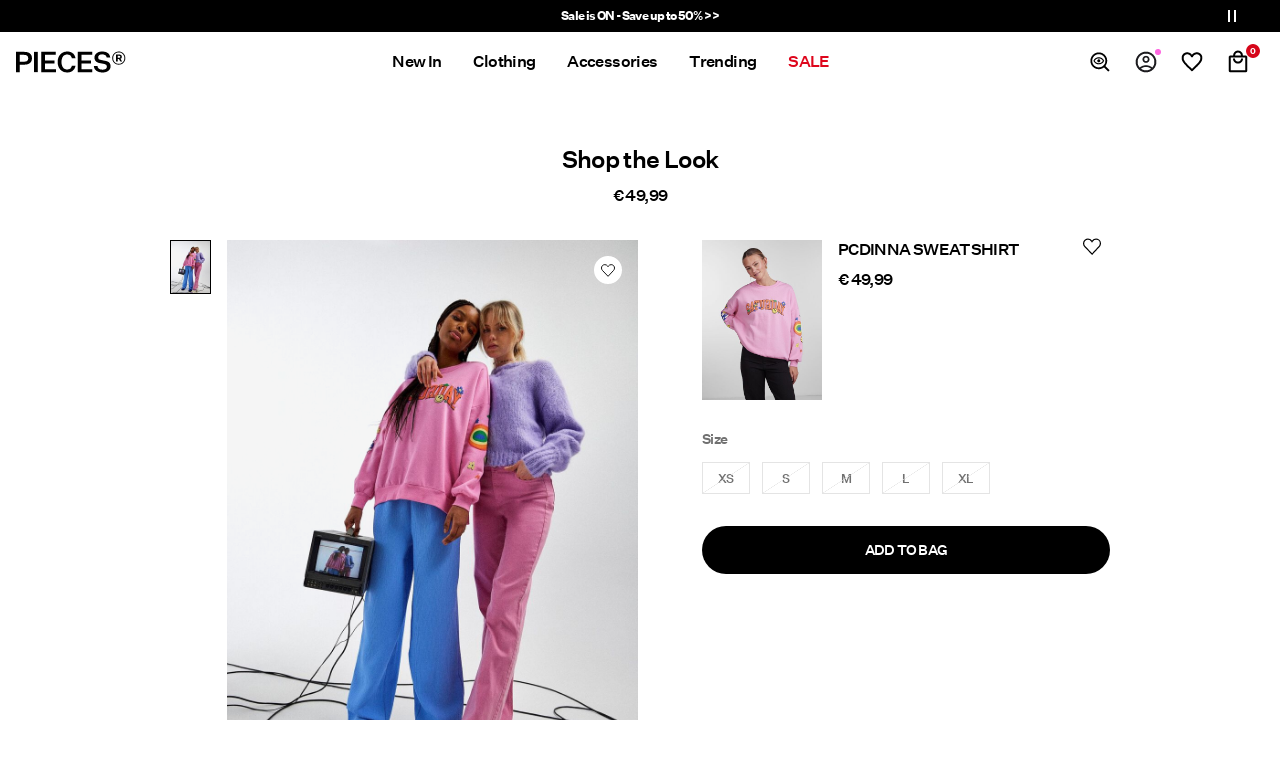

--- FILE ---
content_type: text/html;charset=UTF-8
request_url: https://www.pieces.com/en-at/shop-the-look-pc_jan_7.html
body_size: 20553
content:
<!DOCTYPE html>
<html lang="en"
data-locale="en_AT"
data-environment="2"
data-t="2026-01-22T00:31:19.369Z"
>
<head>

<script type="text/javascript" src="https://www.pieces.com/en-at/uncached" defer></script>



    
    <script>
        dataLayer = [{"page":{"brand":"pc","market":"AT","lang":"en","type":"product_set","category":"pc_jan_7"},"ecommerce":{"currencyCode":"EUR","impressions":[{"name":"PCDINNA SWEATSHIRT","id":"5715414205167","brand":"pc","coupon":"","category":"Sweatshirt","inStockFlag":0,"bodyType":"","subbrand":"Pieces","colorFamily":"Purple","colorPattern":"17138928_BegoniaPink","variant":"M","gender":"Female","length":"","waist":"","material":"60% Cotton, 40% Polyester","price":"49.99","salesPrice":"49.99","quantity":"","articleNumber":"17138928","item_list_id":null}]},"event":"productImpressions"}];
    </script>

    <script>
        window.dataLayer.push({
            originalLocation: document.location.protocol + '//' +
                document.location.hostname +
                document.location.pathname +
                document.location.search
        });
    </script>





<script>
    if (!('customElements' in window)) {
        location.replace("/en-at/incompatiblebrowser");
    }
</script>

<script>
    if (/Highstreet/i.test(navigator.userAgent)) {
        document.documentElement.classList.add('highstreet-app');
    }

    if (/canvas/i.test(navigator.userAgent)) {
        document.documentElement.classList.add('canvas-app');
    }
</script>

<script defer type="text/javascript" src="/on/demandware.static/Sites-pc-Site/-/en_AT/v1769035308442/js/main.js"></script>

    <script defer type="text/javascript" src="/on/demandware.static/Sites-pc-Site/-/en_AT/v1769035308442/js/productSet.js"
        >
    </script>


<meta charset="UTF-8">
<meta http-equiv="x-ua-compatible" content="ie=edge">
<meta name="viewport" content="width=device-width, initial-scale=1.0, minimum-scale=1.0, maximum-scale=2.0">


















    <script>
        window.lipscoreEnabled = false;
    </script>








    <script type="text/javascript">
        window.addEventListener('load', function(){
            if(window.top !== window.self){
                return;
            }

            if (/Highstreet/i.test(navigator.userAgent)) {
                return;
            }

            var script = document.createElement('script');
            script.setAttribute('id', "CookieConsent");
            script.setAttribute('data-culture', "en");
            script.src = 'https://policy.app.cookieinformation.com/uc.js';
            document.head.appendChild(script);
        }, false);

        window.addEventListener('CookieInformationAPIReady', function() {
            if (window.location.href.includes('privacy-policy.html') || 
                window.location.href.includes('cookie-policy.html')) {
                var t = setTimeout(() => {
                    (typeof hideCookieBanner === 'function') && hideCookieBanner();
                    clearTimeout(t);
                }, 10);
            }
        });
    </script>

    

    
    
    <script type="text/javascript">
        function gtag() { dataLayer.push(arguments); }
        gtag('set', 'developer_id.dNzMyY2', true);
        gtag('consent', 'default',
            {
                'ad_storage': 'denied',
                'analytics_storage': 'denied'
            }
        );

        function cookieInformationUpdateConsent () {    
            const cookieCatStatistic = window.CookieInformation.getConsentGivenFor('cookie_cat_statistic');
            if (cookieCatStatistic) {
                window.gtag('consent', 'update', { 'analytics_storage': 'granted' });
            }

            const cookieCatFunctional = window.CookieInformation.getConsentGivenFor('cookie_cat_functional');
            if (cookieCatFunctional) {
                window.gtag('consent', 'update', { 'ad_storage': 'granted' });
            }
        }

        window.addEventListener('CookieInformationConsentGiven', cookieInformationUpdateConsent);
    </script>




<!-- TrustBox script -->



<!-- End TrustBox script -->















<title>Shop the look</title>

<meta name="description" content="PIECES offers a wide range of women's accessories, bags, leggings, seasonal clothing, shoes, jewellery, scarves, belts and basic styles."/>
<meta name="keywords" content="PIECES"/>









    


<!--Google Tag Manager-->


<script>
    window.addEventListener('DOMContentLoaded', function(){
        var l = 'dataLayer';
        window[l] = window[l] || [];
        window[l].push({
            'gtm.start': new Date().getTime(),
            event: 'gtm.js'
        });

        var f = document.getElementsByTagName('script')[0],
            j = document.createElement('script'),
            dl = l != 'dataLayer' ? '&l=' + l : '';
        j.async = true;
        j.src = '//' + 'sst.pieces.com' + '/gtm.js?id=' + 'GTM-M8L8QRK' + dl;
        f.parentNode.insertBefore(j, f);
    }, false);
</script>

<!--End Google TagManager-->




<link rel="icon" type="image/png" href="/on/demandware.static/Sites-pc-Site/-/default/dw4f76028a/images/favicon-16x16.png" sizes="16x16" />





    
    <link rel="preload" href="/on/demandware.static/Sites-pc-Site/-/en_AT/v1769035308442/fonts/untitled_sans_regular.woff2" as="font" type="font/woff2" crossorigin="anonymous" />


<link rel="stylesheet" href="/on/demandware.static/Sites-pc-Site/-/en_AT/v1769035308442/css/global.css" />


    <link rel="stylesheet" href="/on/demandware.static/Sites-pc-Site/-/en_AT/v1769035308442/css/product/set.css"  />



    <meta name="google-site-verification" content="Ok6V47nFx5p0K3Nc-eIwOQVjg6snEVpHVf1z7rVym5w" />



    <meta name="facebook-domain-verification" content="obvm80dpbcxltglr9hldkln72ed8ql" />










<!--<script type="text/javascript">-->
<!--</script>-->







<link rel="canonical" href="https://www.pieces.com/en-at/shop-the-look-pc_jan_7.html"/>




<link rel="alternate" href="https://www.pieces.com/en-gb/shop-the-look-pc_jan_7.html" hreflang="en-GB" />

<link rel="alternate" href="https://www.pieces.com/fr-fr/shop-the-look-pc_jan_7.html" hreflang="fr-FR" />

<link rel="alternate" href="https://www.pieces.com/de-de/shop-the-look-pc_jan_7.html" hreflang="de-DE" />

<link rel="alternate" href="https://www.pieces.com/en-nl/shop-the-look-pc_jan_7.html" hreflang="en-NL" />

<link rel="alternate" href="https://www.pieces.com/en-pl/shop-the-look-pc_jan_7.html" hreflang="en-PL" />

<link rel="alternate" href="https://www.pieces.com/en-de/shop-the-look-pc_jan_7.html" hreflang="en-DE" />

<link rel="alternate" href="https://www.pieces.com/en-no/shop-the-look-pc_jan_7.html" hreflang="en-NO" />

<link rel="alternate" href="https://www.pieces.com/it-it/shop-the-look-pc_jan_7.html" hreflang="it-IT" />

<link rel="alternate" href="https://www.pieces.com/en-be/shop-the-look-pc_jan_7.html" hreflang="en-BE" />

<link rel="alternate" href="https://www.pieces.com/en-fi/shop-the-look-pc_jan_7.html" hreflang="en-FI" />

<link rel="alternate" href="https://www.pieces.com/pl-pl/shop-the-look-pc_jan_7.html" hreflang="pl-PL" />

<link rel="alternate" href="https://www.pieces.com/no-no/shop-the-look-pc_jan_7.html" hreflang="no-NO" />

<link rel="alternate" href="https://www.pieces.com/en-es/shop-the-look-pc_jan_7.html" hreflang="en-ES" />

<link rel="alternate" href="https://www.pieces.com/en-it/shop-the-look-pc_jan_7.html" hreflang="en-IT" />

<link rel="alternate" href="https://www.pieces.com/fr-ch/shop-the-look-pc_jan_7.html" hreflang="fr-CH" />

<link rel="alternate" href="https://www.pieces.com/fi-fi/shop-the-look-pc_jan_7.html" hreflang="fi-FI" />

<link rel="alternate" href="https://www.pieces.com/en-at/shop-the-look-pc_jan_7.html" hreflang="en-AT" />

<link rel="alternate" href="https://www.pieces.com/en-ie/shop-the-look-pc_jan_7.html" hreflang="en-IE" />

<link rel="alternate" href="https://www.pieces.com/de-ch/shop-the-look-pc_jan_7.html" hreflang="de-CH" />

<link rel="alternate" href="https://www.pieces.com/en-ch/shop-the-look-pc_jan_7.html" hreflang="en-CH" />

<link rel="alternate" href="https://www.pieces.com/sv-se/shop-the-look-pc_jan_7.html" hreflang="sv-SE" />

<link rel="alternate" href="https://www.pieces.com/da-dk/shop-the-look-pc_jan_7.html" hreflang="da-DK" />

<link rel="alternate" href="https://www.pieces.com/nl-nl/shop-the-look-pc_jan_7.html" hreflang="nl-NL" />

<link rel="alternate" href="https://www.pieces.com/en-dk/shop-the-look-pc_jan_7.html" hreflang="en-DK" />

<link rel="alternate" href="https://www.pieces.com/de-at/shop-the-look-pc_jan_7.html" hreflang="de-AT" />

<link rel="alternate" href="https://www.pieces.com/nl-be/shop-the-look-pc_jan_7.html" hreflang="nl-BE" />

<link rel="alternate" href="https://www.pieces.com/en-fr/shop-the-look-pc_jan_7.html" hreflang="en-FR" />

<link rel="alternate" href="https://www.pieces.com/es-es/shop-the-look-pc_jan_7.html" hreflang="es-ES" />

<link rel="alternate" href="https://www.pieces.com/en-se/shop-the-look-pc_jan_7.html" hreflang="en-SE" />

<link rel="alternate" href="https://www.pieces.com/fr-be/shop-the-look-pc_jan_7.html" hreflang="fr-BE" />

<link rel="alternate" href="https://www.pieces.com/en-gb/shop-the-look-pc_jan_7.html" hreflang="x-default" />


<script type="text/javascript">//<!--
/* <![CDATA[ (head-active_data.js) */
var dw = (window.dw || {});
dw.ac = {
    _analytics: null,
    _events: [],
    _category: "",
    _searchData: "",
    _anact: "",
    _anact_nohit_tag: "",
    _analytics_enabled: "true",
    _timeZone: "Europe/Amsterdam",
    _capture: function(configs) {
        if (Object.prototype.toString.call(configs) === "[object Array]") {
            configs.forEach(captureObject);
            return;
        }
        dw.ac._events.push(configs);
    },
	capture: function() { 
		dw.ac._capture(arguments);
		// send to CQ as well:
		if (window.CQuotient) {
			window.CQuotient.trackEventsFromAC(arguments);
		}
	},
    EV_PRD_SEARCHHIT: "searchhit",
    EV_PRD_DETAIL: "detail",
    EV_PRD_RECOMMENDATION: "recommendation",
    EV_PRD_SETPRODUCT: "setproduct",
    applyContext: function(context) {
        if (typeof context === "object" && context.hasOwnProperty("category")) {
        	dw.ac._category = context.category;
        }
        if (typeof context === "object" && context.hasOwnProperty("searchData")) {
        	dw.ac._searchData = context.searchData;
        }
    },
    setDWAnalytics: function(analytics) {
        dw.ac._analytics = analytics;
    },
    eventsIsEmpty: function() {
        return 0 == dw.ac._events.length;
    }
};
/* ]]> */
// -->
</script>
<script type="text/javascript">//<!--
/* <![CDATA[ (head-cquotient.js) */
var CQuotient = window.CQuotient = {};
CQuotient.clientId = 'bdtc-pc';
CQuotient.realm = 'BDTC';
CQuotient.siteId = 'pc';
CQuotient.instanceType = 'prd';
CQuotient.locale = 'en_AT';
CQuotient.fbPixelId = '__UNKNOWN__';
CQuotient.activities = [];
CQuotient.cqcid='';
CQuotient.cquid='';
CQuotient.cqeid='';
CQuotient.cqlid='';
CQuotient.apiHost='api.cquotient.com';
/* Turn this on to test against Staging Einstein */
/* CQuotient.useTest= true; */
CQuotient.useTest = ('true' === 'false');
CQuotient.initFromCookies = function () {
	var ca = document.cookie.split(';');
	for(var i=0;i < ca.length;i++) {
	  var c = ca[i];
	  while (c.charAt(0)==' ') c = c.substring(1,c.length);
	  if (c.indexOf('cqcid=') == 0) {
		CQuotient.cqcid=c.substring('cqcid='.length,c.length);
	  } else if (c.indexOf('cquid=') == 0) {
		  var value = c.substring('cquid='.length,c.length);
		  if (value) {
		  	var split_value = value.split("|", 3);
		  	if (split_value.length > 0) {
			  CQuotient.cquid=split_value[0];
		  	}
		  	if (split_value.length > 1) {
			  CQuotient.cqeid=split_value[1];
		  	}
		  	if (split_value.length > 2) {
			  CQuotient.cqlid=split_value[2];
		  	}
		  }
	  }
	}
}
CQuotient.getCQCookieId = function () {
	if(window.CQuotient.cqcid == '')
		window.CQuotient.initFromCookies();
	return window.CQuotient.cqcid;
};
CQuotient.getCQUserId = function () {
	if(window.CQuotient.cquid == '')
		window.CQuotient.initFromCookies();
	return window.CQuotient.cquid;
};
CQuotient.getCQHashedEmail = function () {
	if(window.CQuotient.cqeid == '')
		window.CQuotient.initFromCookies();
	return window.CQuotient.cqeid;
};
CQuotient.getCQHashedLogin = function () {
	if(window.CQuotient.cqlid == '')
		window.CQuotient.initFromCookies();
	return window.CQuotient.cqlid;
};
CQuotient.trackEventsFromAC = function (/* Object or Array */ events) {
try {
	if (Object.prototype.toString.call(events) === "[object Array]") {
		events.forEach(_trackASingleCQEvent);
	} else {
		CQuotient._trackASingleCQEvent(events);
	}
} catch(err) {}
};
CQuotient._trackASingleCQEvent = function ( /* Object */ event) {
	if (event && event.id) {
		if (event.type === dw.ac.EV_PRD_DETAIL) {
			CQuotient.trackViewProduct( {id:'', alt_id: event.id, type: 'raw_sku'} );
		} // not handling the other dw.ac.* events currently
	}
};
CQuotient.trackViewProduct = function(/* Object */ cqParamData){
	var cq_params = {};
	cq_params.cookieId = CQuotient.getCQCookieId();
	cq_params.userId = CQuotient.getCQUserId();
	cq_params.emailId = CQuotient.getCQHashedEmail();
	cq_params.loginId = CQuotient.getCQHashedLogin();
	cq_params.product = cqParamData.product;
	cq_params.realm = cqParamData.realm;
	cq_params.siteId = cqParamData.siteId;
	cq_params.instanceType = cqParamData.instanceType;
	cq_params.locale = CQuotient.locale;
	
	if(CQuotient.sendActivity) {
		CQuotient.sendActivity(CQuotient.clientId, 'viewProduct', cq_params);
	} else {
		CQuotient.activities.push({activityType: 'viewProduct', parameters: cq_params});
	}
};
/* ]]> */
// -->
</script>
<!-- Demandware Apple Pay -->

<style type="text/css">ISAPPLEPAY{display:inline}.dw-apple-pay-button,.dw-apple-pay-button:hover,.dw-apple-pay-button:active{background-color:black;background-image:-webkit-named-image(apple-pay-logo-white);background-position:50% 50%;background-repeat:no-repeat;background-size:75% 60%;border-radius:5px;border:1px solid black;box-sizing:border-box;margin:5px auto;min-height:30px;min-width:100px;padding:0}
.dw-apple-pay-button:after{content:'Apple Pay';visibility:hidden}.dw-apple-pay-button.dw-apple-pay-logo-white{background-color:white;border-color:white;background-image:-webkit-named-image(apple-pay-logo-black);color:black}.dw-apple-pay-button.dw-apple-pay-logo-white.dw-apple-pay-border{border-color:black}</style>


    
        <script type="application/ld+json">
            {"@context":"https://schema.org/","@type":"Product","name":"Shop the Look","description":"","mpn":"pc_jan_7","sku":"pc_jan_7","color":null,"brand":{"@type":"Brand","name":null},"image":["https://www.pieces.com/dw/image/v2/BDTC_PRD/on/demandware.static/-/Sites-pc-navigation-catalog/default/dwe09ebe1d/pc-productset/pc_jan_7_custom.jpg?sw=900&sh=1200&strip=false"],"offers":{"url":"https://www.pieces.com/en-at/shop-the-look-pc_jan_7.html","@type":"Offer","priceCurrency":"EUR","price":"49.99","availability":"https://schema.org/OutOfStock"}}
        </script>
    
        <script type="application/ld+json">
            {"@context":"https://schema.org/","@type":"ProductGroup","productGroupID":"pc_jan_7","name":"Shop the Look","description":"","brand":{"@type":"Brand","name":null},"variesBy":[],"hasVariant":[]}
        </script>
    
        <script type="application/ld+json">
            {"@context":"https://schema.org/","@type":"BreadcrumbList","itemListElement":[{"@type":"ListItem","position":1,"item":{"@id":"https://www.pieces.com/en-at/home","name":"Home"}}]}
        </script>
    



<meta name=version content=1.0.1210 />

</head>
<body
id="site-pc"
data-ping-url="https://www.pieces.com/en-at/ping"
data-wishlist-enabled="true"
data-wishlist-add="/en-at/wishlist/addproduct"
data-wishlist-remove="/on/demandware.store/Sites-pc-Site/en_AT/Wishlist-RemoveProduct"
data-wishlist="/on/demandware.store/Sites-pc-Site/en_AT/Wishlist-GetListJson"
data-mc-url="/on/demandware.store/Sites-pc-Site/en_AT/MCAnalytics-Handle"
class="page-product-show"
>
<!-- VoyadoTracking Script --><script>(function (i, s, o, g, r, a, m) {i['VoyadoAnalyticsObject'] = r;i[r] = i[r] || function () { (i[r].q = i[r].q || []).push(arguments) }, i[r].l = 1 * new Date();a = s.createElement(o), m = s.getElementsByTagName(o)[0];a.async = 1;a.src = g;m.parentNode.insertBefore(a, m)})(window, document, 'script', 'https://assets.voyado.com/jsfiles/analytics_0.1.7.min.js', 'va');va('setTenant', 'pieces');</script><!-- End VoyadoTracking Script --><!-- VoyadoTracking Variables --><script>window.VOYADO_TRACKING = true; 
window.VOYADO_TRACK_PRODUCT_VIEW = true; 
window.VOYADO_TRACK_ABANDONED_CART = true; 
window.VOYADO_GET_CONTACT_URL = '/on/demandware.store/Sites-pc-Site/en_AT/VoyadoTracking-GetContactId'; 
window.VOYADO_GET_CART_URL = '/on/demandware.store/Sites-pc-Site/en_AT/VoyadoTracking-GetCart'; 
</script><!-- End VoyadoTracking Variables --><!-- VoyadoTracking PDP --><script>window.VOYADO_TRIGGER_PVIEW = true; 
window.VOYADO_PVIEW_PID = 'pc_jan_7'; 
window.VOYADO_PVIEW_CAT = ''; 
</script><!-- End VoyadoTracking PDP --><!-- Relewise Script --><script>(function (i, s, o, g, r, a, m) {a = s.createElement(o), m = s.getElementsByTagName(o)[0];a.async = 1;a.src = g;m.parentNode.insertBefore(a, m)})(window, document, 'script', 'https://www.pieces.com/on/demandware.store/Sites-pc-Site/en_AT/Relewise-Tracking');</script><!-- End Relewise Tracking Script -->

<svg version="1.1" xmlns="http://www.w3.org/2000/svg" xmlns:xlink="http://www.w3.org/2000/svg" style="display: none;">
    <defs>
        <g id="icon-wishlist">
            <path d="M12.0558 17.4172L7.23186 12.3657C7.23169 12.3656 7.23153 12.3654 7.23136 12.3652C6.71009 11.8151 6.40039 11.0663 6.40039 10.3281C6.40039 8.6851 7.69427 7.3999 9.29451 7.3999C10.2765 7.3999 11.1558 7.89596 11.672 8.63848L12.0004 9.11092L12.3288 8.63848C12.8428 7.8992 13.7793 7.3999 14.7063 7.3999C16.3065 7.3999 17.6004 8.6851 17.6004 10.3281C17.6004 11.0665 17.2905 11.8155 16.7689 12.3657L16.7668 12.368L12.0558 17.4172Z" />
        </g>
        <g id="icon-wishlist-service">
            <path xmlns="http://www.w3.org/2000/svg" d="M11.9861 21.4556L10.7209 20.3186C8.92979 18.6717 7.45123 17.2518 6.28516 16.0589C5.1191 14.8661 4.18969 13.7978 3.49694 12.8539C2.80419 11.9101 2.32031 11.0514 2.04531 10.2778C1.77031 9.50429 1.63281 8.71959 1.63281 7.92374C1.63281 6.31689 2.1707 4.97501 3.24646 3.89809C4.32225 2.82117 5.65212 2.28271 7.23609 2.28271C8.17937 2.28271 9.05215 2.49358 9.85441 2.91531C10.6567 3.33705 11.3672 3.95407 11.9861 4.76639C12.7049 3.90407 13.4515 3.27455 14.2257 2.87781C14.9999 2.48108 15.8367 2.28271 16.7361 2.28271C18.3361 2.28271 19.6747 2.82131 20.7518 3.89849C21.829 4.97567 22.3676 6.31788 22.3676 7.92511C22.3676 8.71976 22.2301 9.50158 21.9551 10.2706C21.6801 11.0395 21.1962 11.896 20.5035 12.8398C19.8107 13.7836 18.8796 14.8549 17.7101 16.0535C16.5406 17.2521 15.059 18.6738 13.2654 20.3186L11.9861 21.4556ZM11.979 18.8447C13.6616 17.2947 15.043 15.9727 16.1233 14.8784C17.2035 13.7842 18.0598 12.8275 18.6921 12.0083C19.3243 11.1891 19.7649 10.4597 20.0138 9.82019C20.2627 9.18067 20.3872 8.5503 20.3872 7.92907C20.3872 6.86412 20.0472 5.98689 19.3674 5.29739C18.6875 4.60791 17.8146 4.26316 16.7486 4.26316C15.9135 4.26316 15.1376 4.52802 14.4209 5.05774C13.7042 5.58744 13.1209 6.32258 12.6709 7.26316H11.2904C10.8595 6.32983 10.2817 5.5965 9.55716 5.06316C8.83263 4.52983 8.05784 4.26316 7.23279 4.26316C6.17952 4.26316 5.3153 4.60488 4.64014 5.28831C3.96497 5.97175 3.62739 6.85331 3.62739 7.93301C3.62739 8.56915 3.75392 9.21202 4.00699 9.86162C4.26004 10.5112 4.70297 11.2492 5.33579 12.0757C5.96859 12.9021 6.82321 13.8583 7.89966 14.9441C8.97611 16.03 10.3359 17.3302 11.979 18.8447Z" />
        </g>
        <g id="icon-toggle-four">
            <path d="M1 1H6V6H1V1Z" stroke="black" stroke-width="2"/>
            <path d="M10 1H15V6H10V1Z" stroke="black" stroke-width="2"/>
            <path d="M1 10H6V15H1V10Z" stroke="black" stroke-width="2"/>
            <path d="M10 10H15V15H10V10Z" stroke="black" stroke-width="2"/>
        </g>
        <g id="icon-toggle-two">
            <path d="M1 1H6V15H1V1Z" stroke="black" stroke-width="2"/>
            <path d="M10 1H15V15H10V1Z" stroke="black" stroke-width="2"/>
        </g>
        <g id="icon-toggle-one">
            <rect x="1" y="1" width="14" height="14" stroke="black" stroke-width="2"/>
        </g>
    </defs>
</svg>




<!--Google Tag Manager-->

<noscript>
<iframe src="//sst.pieces.com/ns.html?id=GTM-M8L8QRK" height="0" width="0" style="display:none;visibility:hidden;"></iframe>
</noscript>

<!--End Google Tag Manager-->
<div class="page" data-action="Product-Show" data-querystring="pid=pc_jan_7">















































	 


	


    
        
        
        <div class="slim-banner slim-banner-has-controls" data-layer-promotion-view="{&quot;id&quot;:&quot;Slim banner&quot;,&quot;name&quot;:&quot;Slim banner widget&quot;,&quot;row_id&quot;:&quot;slim-header-banner&quot;,&quot;column_id&quot;:1}">
            <div class="slim-banner-wrapper">
                
                    
                    
                        
                        
                            
                                <style type="text/css">
                                    .slim-banner { background-color: #000000 !important;}
.slim-banner .slim-banner-controls { background-color: #000000 !important;}
.slim-banner, .slim-banner a { color: #ffffff !important;}
.slim-banner .slim-banner-controls .slim-banner-button { background-color: #ffffff !important;}
.slim-banner, .slim-banner a { font-weight: bold !important;}
                                </style>
                            
                            <p
                                data-id="pc-slim-banner-sale26"
                                data-layer-action="widgetClick"
                                data-layer-click-info="{&quot;event&quot;:&quot;promotionClick&quot;,&quot;ecommerce&quot;:{&quot;promoClick&quot;:{&quot;promotions&quot;:[{&quot;id&quot;:&quot;Slim banner&quot;,&quot;name&quot;:&quot;Slim banner widget&quot;,&quot;row_id&quot;:&quot;slim-header-banner&quot;,&quot;column_id&quot;:1}]}}}"
                                data-promo-action-info="CTA | Position 0">
                                <a href="https://www.pieces.com/en-at/pc-sale/"> Sale is ON - Save up to 50% >> </a>
                            </p>
                        
                    
                
                    
                    
                        
                        
                            
                                <style type="text/css">
                                    .slim-banner { background-color: #000000 !important;}
.slim-banner .slim-banner-controls { background-color: #000000 !important;}
.slim-banner, .slim-banner a { color: #ffffff !important;}
.slim-banner .slim-banner-controls .slim-banner-button { background-color: #ffffff !important;}
.slim-banner, .slim-banner a { font-weight: bold !important;}
                                </style>
                            
                            <p
                                data-id="pc-slim-banner-myaccount"
                                data-layer-action="widgetClick"
                                data-layer-click-info="{&quot;event&quot;:&quot;promotionClick&quot;,&quot;ecommerce&quot;:{&quot;promoClick&quot;:{&quot;promotions&quot;:[{&quot;id&quot;:&quot;Slim banner&quot;,&quot;name&quot;:&quot;Slim banner widget&quot;,&quot;row_id&quot;:&quot;slim-header-banner&quot;,&quot;column_id&quot;:1}]}}}"
                                data-promo-action-info="CTA | Position 1">
                                <a href="https://www.pieces.com/en-at/register"> Create an account & get 10% off  </a>
                            </p>
                        
                    
                
                    
                    
                        
                        
                            
                                <style type="text/css">
                                    .slim-banner { background-color: #000000 !important;}
.slim-banner .slim-banner-controls { background-color: #000000 !important;}
.slim-banner, .slim-banner a { color: #ffffff !important;}
.slim-banner .slim-banner-controls .slim-banner-button { background-color: #ffffff !important;}
.slim-banner, .slim-banner a { font-weight: bold !important;}
                                </style>
                            
                            <p
                                data-id="pc-slim-banner-new-in"
                                data-layer-action="widgetClick"
                                data-layer-click-info="{&quot;event&quot;:&quot;promotionClick&quot;,&quot;ecommerce&quot;:{&quot;promoClick&quot;:{&quot;promotions&quot;:[{&quot;id&quot;:&quot;Slim banner&quot;,&quot;name&quot;:&quot;Slim banner widget&quot;,&quot;row_id&quot;:&quot;slim-header-banner&quot;,&quot;column_id&quot;:1}]}}}"
                                data-promo-action-info="CTA | Position 2">
                                <a href="https://www.pieces.com/en-at/new-in/"> Explore our new arrivals here! </a>
                            </p>
                        
                    
                
                
                    <div class="slim-banner-controls">
                        <button class="slim-banner-button slim-banner-button--pause" type="button" aria-label="Controls Slim banner"></button>
                    </div>
                
            </div>
        </div>
        <script type="text/javascript">
            if (true || !/canvas/i.test(navigator.userAgent)) {
                document.body.classList.add('slim-banner--visible');
            }
        </script>
    

 
	



<div class="menu-overlay menu-overlay--backdrop" aria-hidden="true"></div>

<div class="mini-cart-overlay" aria-hidden="true"></div>
<div class="account-menu-overlay" aria-hidden="true"></div>


<div class="service-bar__top-navigation">
    <button
        class="service-bar__back-button js-back-button"
        title="Go Back"
        data-home-link="https://www.pieces.com/en-at/home"
        aria-label="Go Back"></button>

    
        <a
    href="/en-at/home"
    class="header__logo-link "
    title="Return to Home Page"
    data-layer-action="logoClick"
    tabindex="0">
</a>

    

    <button 
        class="service-bar__search-button-app icon__link"
        title="Search"
        data-placeholder="Search"
        data-event-label="App Top Bar"
        aria-label="Search"></button>
</div>

<div class="service-bar__bottom-navigation">
    <a 
        class="bottom-navigation__home-button "
        title="Home"
        href="/en-at/home"
        data-layer-action="serviceBarIconClick"
        data-label="Home | App Bottom Bar">
        <svg viewBox="0 0 24 24">
            <use href="https://www.pieces.com/on/demandware.static/Sites-pc-Site/-/en_AT/v1769035308442/images/icon-defs-app.svg#icon-home-app"></use>
        </svg>
        <span>Home</span>
    </a>

    <button 
        class="bottom-navigation__menu-button js-menu-burger-button-app"
        title="Menu"
        data-menu-action="openMenu"
        data-menu-label="App Bottom Bar"
        aria-label="Menu">
        <svg viewBox="0 0 24 24">
            <use href="https://www.pieces.com/on/demandware.static/Sites-pc-Site/-/en_AT/v1769035308442/images/icon-defs-app.svg#icon-burger-app"></use>
        </svg>
        <span>Menu</span>
    </button>

    <a 
        class="bottom-navigation__wishlist-button "
        title="Wishlist"
        href="/en-at/wishlist"
        data-layer-action="serviceBarIconClick"
        data-label="Wishlist | App Bottom Bar">
        <svg viewBox="0 0 24 24">
            <use href="https://www.pieces.com/on/demandware.static/Sites-pc-Site/-/en_AT/v1769035308442/images/icon-defs-app.svg#icon-wishlist-app"></use>
        </svg>
        <span>Wishlist</span>
    </a>

    <a 
        class="bottom-navigation__minicart-button "
        title="Bag"
        href="/en-at/cart"
        data-action-url="/en-at/minicart"
        data-layer-action="serviceBarIconClick"
        data-label="Bag | App Bottom Bar">
        <svg viewBox="0 0 24 24">
            <use href="https://www.pieces.com/on/demandware.static/Sites-pc-Site/-/en_AT/v1769035308442/images/icon-defs-app.svg#icon-minicart-app"></use>
        </svg>
        <span>Bag</span>
    </a>

    
    <a 
        class="bottom-navigation__account-button js-registered hidden "
        title="Account"
        href="/en-at/account"
        data-layer-action="serviceBarIconClick"
        data-label="My account | App Bottom Bar">
        <svg viewBox="0 0 24 24">
            <use href="https://www.pieces.com/on/demandware.static/Sites-pc-Site/-/en_AT/v1769035308442/images/icon-defs-app.svg#icon-account-app"></use>
        </svg>
        <span>Account</span>
    </a>
    <a 
        class="bottom-navigation__account-button js-unregistered "
        title="Account"
        href="/en-at/login"
        data-layer-action="serviceBarIconClick"
        data-label="Sign in | App Bottom Bar">
        <svg viewBox="0 0 24 24">
            <use href="https://www.pieces.com/on/demandware.static/Sites-pc-Site/-/en_AT/v1769035308442/images/icon-defs-app.svg#icon-account-app"></use>
        </svg>
        <span>Account</span>
        <span class="bottom-navigation__account-notification"></span>
    </a>
</div>



<div class="page-header-container">
    <header class="header header--secondary  header--icon-bar">
    <div class="header__service-bar-mobile">
        <button class="service-bar-mobile__menu-button js-menu-burger-button"
            data-menu-action="openMenu"
            aria-label="Menu">
                <span class="service-bar__text-icon">Menu</span>
            </button>
        <div class="service-bar-mobile__search-placeholder"></div>
    </div>

    
    <div class="header__logo">
        <a
    href="/en-at/home"
    class="header__logo-link "
    title="Return to Home Page"
    data-layer-action="logoClick"
    tabindex="0">
</a>

    </div>

    
    



<div class="header__service-bar">
    <div class="service-bar">
        
        <div class="service-bar__search">
            <button class="service-bar__search-button service-bar__icon"
                    type="button"
                    title="Search"
                    data-placeholder="Search"
                    aria-label="Search">
                    <span class="service-bar__text-icon">Search</span> 
            </button>
        </div>

        
        <div class="service-bar__account service-bar__account--desktop-only account-menu">
            <div class="account-menu__button js-registered hidden">
                <a class="service-bar__icon"
                    href="/en-at/account"
                    data-layer-action="myAccountClick"
                    data-label="My account"
                    title="My Account">
                    <span class="service-bar__text-icon">Account</span> 
                </a>
            </div>
            <div class="account-menu__button js-unregistered hidden">
                <a class=" service-bar__icon"
                    href="/en-at/login"
                    data-layer-action="myAccountClick"
                    data-label="Sign in"
                    title="Sign in">
                    <span class="service-bar__text-icon">Account</span> 
                </a>
                <span class="account-menu__button-notification"></span>
            </div>

            <div class="account-menu__flyout">
                <ul class="account-menu__list" tabindex="-1">
                    <li>
                        <a href="/en-at/account" 
                            tabindex="-1" 
                            aria-hidden="true"
                            data-layer-action="myAccountDropdownClick"
                            data-label="Dashboard"
                        >
                            Overview
                        </a>
                    </li>
                    <li>
                        <a href="https://www.pieces.com/en-at/account/orders"
                            tabindex="-1" 
                            aria-hidden="true"
                            data-layer-action="myAccountDropdownClick"
                            data-label="Order history"
                        >
                            Orders
                        </a>
                    </li>
                    
                    <li>
                        <a href="https://www.pieces.com/en-at/account/profile"
                            tabindex="-1" 
                            aria-hidden="true"
                            data-layer-action="myAccountDropdownClick"
                            data-label="Profile"
                        >
                            Profile
                        </a>
                    </li>
                    
                        <li>
                            <a href="/en-at/account/newsletter-edit"
                                tabindex="-1" 
                                aria-hidden="true"
                                data-layer-action="myAccountDropdownClick"
                                data-label="Newsletter"
                            >
                                Newsletters
                            </a>
                        </li>
                    
                    <li class="account-menu__list-item account-menu__list-item--wishlist">
                        <a href="/en-at/wishlist"
                            tabindex="-1" 
                            aria-hidden="true"
                            data-layer-action="myAccountDropdownClick"
                            data-label="Wishlist"
                        >
                            Wishlist
                        </a>
                    </li>
                    <li>
                        <a href="https://www.pieces.com/en-at/account/addresses"
                            tabindex="-1" 
                            aria-hidden="true"
                            data-layer-action="myAccountDropdownClick"
                            data-label="Addresses"
                        >
                            Addresses
                        </a>
                    </li>
                    <li class="account-menu__list-item account-menu__list-item--support">
                        <a href="https://support.pieces.com/hc/en-at"
                            tabindex="-1" 
                            aria-hidden="true"
                            data-layer-action="myAccountDropdownClick"
                            data-label="Support"
                        >
                            Support
                        </a>
                    </li>
                    <li>
                        <a href="/en-at/logout"
                            tabindex="-1" 
                            aria-hidden="true"
                            data-layer-action="myAccountDropdownClick"
                            data-click-action="logout"
                            data-label="Sign out"
                        >
                            Sign Out
                        </a>
                    </li>
                </ul>
            </div>
        </div>

        
            
            <div class="service-bar__wishlist">
                <a class="service-bar__wishlist-button service-bar__icon"
                    href="/en-at/wishlist"
                    title="Wishlist"
                    data-layer-action="serviceBarIconClick"
                    data-label="Wishlist"
                >
                    <svg viewBox="0 0 24 24">
                        <use href="#icon-wishlist-service"></use>
                    </svg>

                    <span class="service-bar__wishlist-button__count hidden">
                        
                        0
                    </span>
                </a>
            </div>
        

        
        <div class="service-bar__minicart-button service-bar__icon mini-cart"
            href="/en-at/cart"
            data-action-url="/en-at/minicart"
            data-layer-action="serviceBarIconClick"
            data-label="Bag"
        >
            
<a href="https://www.pieces.com/en-at/cart" title="Bag" aria-haspopup="true">
    <span class="service-bar__text-icon">Bag</span> 
    <span class="mini-cart__quantity mini-cart__quantity--hidden">
        
        0
    </span>
</a>
<div class="mini-cart__flyout">
    <div class="mini-cart__flyout__wrapper mini-cart__flyout__wrapper--placeholder loading-state-active-element">

    </div>
    <div class="remove-modal" id="removeProductModal" tabindex="-1" role="dialog" aria-labelledby="removeProductItemModal">
    <div class="remove-modal__content">
        <div class="remove-modal__body delete-confirmation-body" id="removeProductItemModal">
            Do you want to remove this product?
            <span class="remove-modal__bonus-info">Removing this product will also remove the free gift(s) from your bag.</span>
        </div>
        <div class="remove-modal__buttons">
            <button type="button" class="remove-modal__button--outline remove-modal__button-cancel" 
                    data-layer-action="cancelRemoveCartItem" 
                    data-dismiss="modal"
                    data-click-action="cancelRemove">
                Cancel
            </button>
            <button type="button" class="remove-modal__button--primary remove-modal__button-confirm"
                    data-dismiss="modal"
                    data-action=""
                    data-click-action="confirmRemove">
                Remove
            </button>
        </div>
    </div>
</div>

</div>

        </div>
    </div>
</div>


    
    <div class="header__menu" data-burger-menu="full">
        <div class="menu-overlay-burger" data-menu-action="closeMenu"></div>
        <button
            class="menu-burger-close"
            type="button"
            data-menu-action="closeMenu"
            title="Close"
            aria-label="Close"></button>

        























































<nav class="menu-top-navigation 
    
     ">
        <nav class="menu-top-navigation-strip-container"
     data-inline-flyouts="false"
     data-combined-flyouts-url="https://www.pieces.com/en-at/topmenuflyouts"
>
    <ul class="menu-top-navigation-strip" role="menu">
        
            
                
            

            <li class="menu-top-navigation-strip__item "
                data-flyout-url="https://www.pieces.com/on/demandware.store/Sites-pc-Site/en_AT/Menu-TopMenuCategory?category=pc-new-in"
                data-topmenu-category-id="pc-new-in"
                data-hover-menu-active="false"
                data-hover-menu-clickable="false"
            >
                <a
                    class="menu-top-navigation__link"
                    href="/en-at/new-in/"
                    target="_self"
                    data-menu-category="pc-new-in"
                    data-title="New In"
                    data-layer-action="topMenuMainCategoryClick"
                    style=""
                    tabindex="0">
                    New In
                    
                </a>
                
                
                    <button
                        aria-expanded="false"
                        aria-haspopup="menu"
                        role="menuitem"
                        tabindex="0"
                        class="menu-top-navigation__accessibility_button">
                        <svg aria-hidden="true" focusable="false" viewBox="0 0 24 24" role="img" width="24px" height="24px" fill="none">
                            <path stroke="currentColor" stroke-width="1.5" d="M17.5 9.25l-5.5 5.5-5.5-5.5"></path>
                        </svg>
                    </button>
                
            </li>
        
            
                
            

            <li class="menu-top-navigation-strip__item "
                data-flyout-url="https://www.pieces.com/on/demandware.store/Sites-pc-Site/en_AT/Menu-TopMenuCategory?category=pc-clothing"
                data-topmenu-category-id="pc-clothing"
                data-hover-menu-active="false"
                data-hover-menu-clickable="false"
            >
                <a
                    class="menu-top-navigation__link"
                    href="/en-at/clothing/"
                    target="_self"
                    data-menu-category="pc-clothing"
                    data-title="Clothing"
                    data-layer-action="topMenuMainCategoryClick"
                    style=""
                    tabindex="0">
                    Clothing
                    
                </a>
                
                
                    <button
                        aria-expanded="false"
                        aria-haspopup="menu"
                        role="menuitem"
                        tabindex="0"
                        class="menu-top-navigation__accessibility_button">
                        <svg aria-hidden="true" focusable="false" viewBox="0 0 24 24" role="img" width="24px" height="24px" fill="none">
                            <path stroke="currentColor" stroke-width="1.5" d="M17.5 9.25l-5.5 5.5-5.5-5.5"></path>
                        </svg>
                    </button>
                
            </li>
        
            
                
            

            <li class="menu-top-navigation-strip__item "
                data-flyout-url="https://www.pieces.com/on/demandware.store/Sites-pc-Site/en_AT/Menu-TopMenuCategory?category=pc-accessories"
                data-topmenu-category-id="pc-accessories"
                data-hover-menu-active="false"
                data-hover-menu-clickable="false"
            >
                <a
                    class="menu-top-navigation__link"
                    href="/en-at/accessories/"
                    target="_self"
                    data-menu-category="pc-accessories"
                    data-title="Accessories"
                    data-layer-action="topMenuMainCategoryClick"
                    style=""
                    tabindex="0">
                    Accessories
                    
                </a>
                
                
                    <button
                        aria-expanded="false"
                        aria-haspopup="menu"
                        role="menuitem"
                        tabindex="0"
                        class="menu-top-navigation__accessibility_button">
                        <svg aria-hidden="true" focusable="false" viewBox="0 0 24 24" role="img" width="24px" height="24px" fill="none">
                            <path stroke="currentColor" stroke-width="1.5" d="M17.5 9.25l-5.5 5.5-5.5-5.5"></path>
                        </svg>
                    </button>
                
            </li>
        
            
                
            

            <li class="menu-top-navigation-strip__item "
                data-flyout-url="https://www.pieces.com/on/demandware.store/Sites-pc-Site/en_AT/Menu-TopMenuCategory?category=pc-trending-categories"
                data-topmenu-category-id="pc-trending-categories"
                data-hover-menu-active="false"
                data-hover-menu-clickable="false"
            >
                <a
                    class="menu-top-navigation__link"
                    href="/en-at/pc-trending-categories/"
                    target="_self"
                    data-menu-category="pc-trending-categories"
                    data-title="Trending"
                    data-layer-action="topMenuMainCategoryClick"
                    style=""
                    tabindex="0">
                    Trending
                    
                </a>
                
                
                    <button
                        aria-expanded="false"
                        aria-haspopup="menu"
                        role="menuitem"
                        tabindex="0"
                        class="menu-top-navigation__accessibility_button">
                        <svg aria-hidden="true" focusable="false" viewBox="0 0 24 24" role="img" width="24px" height="24px" fill="none">
                            <path stroke="currentColor" stroke-width="1.5" d="M17.5 9.25l-5.5 5.5-5.5-5.5"></path>
                        </svg>
                    </button>
                
            </li>
        
            
                
            

            <li class="menu-top-navigation-strip__item "
                data-flyout-url="https://www.pieces.com/on/demandware.store/Sites-pc-Site/en_AT/Menu-TopMenuCategory?category=pc-sale"
                data-topmenu-category-id="pc-sale"
                data-hover-menu-active="false"
                data-hover-menu-clickable="false"
            >
                <a
                    class="menu-top-navigation__link"
                    href="/en-at/pc-sale/"
                    target="_self"
                    data-menu-category="pc-sale"
                    data-title="SALE"
                    data-layer-action="topMenuMainCategoryClick"
                    style="color: #DE061C;"
                    tabindex="0">
                    SALE
                    
                </a>
                
                
                    <button
                        aria-expanded="false"
                        aria-haspopup="menu"
                        role="menuitem"
                        tabindex="0"
                        class="menu-top-navigation__accessibility_button">
                        <svg aria-hidden="true" focusable="false" viewBox="0 0 24 24" role="img" width="24px" height="24px" fill="none">
                            <path stroke="currentColor" stroke-width="1.5" d="M17.5 9.25l-5.5 5.5-5.5-5.5"></path>
                        </svg>
                    </button>
                
            </li>
        

        
 
    </ul>
</nav>


<div
    class="menu-top-navigation-flyout"
    aria-hidden="true"
    tabindex="-1"></div>

<script src="/on/demandware.static/Sites-pc-Site/-/en_AT/v1769035308442/js/menu/top_menu.js" defer></script>

</nav>

<div class="menu-burger menu-burger--slide " data-js-width="full">
    <nav class="menu-burger-content" aria-label="Main Menu">
        


<div
    class="menu-burger__category menu-burger__category--root"
    data-category-id="__root__">
    
        








    
    

    






    <p
        class="menu_burger__category__item category-level-1 category-has-children "
        data-category-item-id="pc-new-in"
        data-menu-action="slide">
        <a href="/en-at/new-in/" style="">
            New In
            
        </a>
    </p>






    <div
        class="menu-burger__category menu-burger__category--hidden category-level-1"
        data-category-id="pc-new-in"
        data-container-action="slide">
        
        
            <div class="menu-burger__category-header">
                <button 
                    type="button"
                    class="menu-burger__category-header__back"
                    title="Back"
                    data-menu-action="closeCategory"
                    aria-label="Back">
                    <span>Back</span>
                </button>
                <p
                    class="menu_burger__category-header__link"
                    data-item-id="pc-new-in"
                    data-menu-action="openHeaderCategoryUrl">
                    <a href="/en-at/new-in/">
                        New In
                        
                    </a>
                </p>
            </div>
        

        
            








    
    

    






    <p
        class="menu_burger__category__item category-level-2 category-has-no-children "
        data-category-item-id="pc-new-in"
        data-menu-action="openUrl">
        <a href="/en-at/new-in/" style="">
            Show all
            
        </a>
    </p>







        
            








    
    

    






    <p
        class="menu_burger__category__item category-level-2 category-has-no-children "
        data-category-item-id="pc-new-in-knit"
        data-menu-action="openUrl">
        <a href="/en-at/new-in/pc-new-in-knit/" style="">
            New Knits
            
        </a>
    </p>







        
            








    
    

    






    <p
        class="menu_burger__category__item category-level-2 category-has-no-children "
        data-category-item-id="pc-new-in-outerwear"
        data-menu-action="openUrl">
        <a href="/en-at/new-in/new-in-coats-and-jackets/" style="">
            New Coats &amp; Jackets
            
        </a>
    </p>







        
            








    
    

    






    <p
        class="menu_burger__category__item category-level-2 category-has-no-children "
        data-category-item-id="pc-new-in-accessories"
        data-menu-action="openUrl">
        <a href="/en-at/new-in/new-in-accessories-shoes/" style="">
            New Accessories
            
        </a>
    </p>







        
            








    
    

    






    <p
        class="menu_burger__category__item category-level-2 category-has-no-children "
        data-category-item-id="pc-new-in-tops"
        data-menu-action="openUrl">
        <a href="/en-at/new-in/new-in-tops/" style="">
            New Tops
            
        </a>
    </p>







        
            








    
    

    






    <p
        class="menu_burger__category__item category-level-2 category-has-no-children "
        data-category-item-id="pc-new-in-dresses"
        data-menu-action="openUrl">
        <a href="/en-at/new-in/new-in-dresses/" style="">
            New Dresses
            
        </a>
    </p>







        
            








    
    

    






    <p
        class="menu_burger__category__item category-level-2 category-has-no-children "
        data-category-item-id="pc-new-in-bottoms"
        data-menu-action="openUrl">
        <a href="/en-at/new-in/new-in-bottoms/" style="">
            New Bottoms
            
        </a>
    </p>







        
            








    
    

    






    <p
        class="menu_burger__category__item category-level-2 category-has-no-children "
        data-category-item-id="pc-new-in-tailoring"
        data-menu-action="openUrl">
        <a href="/en-at/new-in/new-in-tailoring/" style="">
            New Tailoring
            
        </a>
    </p>







        

        
        
    </div>


    
        








    
    

    






    <p
        class="menu_burger__category__item category-level-1 category-has-children "
        data-category-item-id="pc-clothing"
        data-menu-action="slide">
        <a href="/en-at/clothing/" style="">
            Clothing
            
        </a>
    </p>






    <div
        class="menu-burger__category menu-burger__category--hidden category-level-1"
        data-category-id="pc-clothing"
        data-container-action="slide">
        
        
            <div class="menu-burger__category-header">
                <button 
                    type="button"
                    class="menu-burger__category-header__back"
                    title="Back"
                    data-menu-action="closeCategory"
                    aria-label="Back">
                    <span>Back</span>
                </button>
                <p
                    class="menu_burger__category-header__link"
                    data-item-id="pc-clothing"
                    data-menu-action="openHeaderCategoryUrl">
                    <a href="/en-at/clothing/">
                        Clothing
                        
                    </a>
                </p>
            </div>
        

        
            








    
    

    






    <p
        class="menu_burger__category__item category-level-2 category-has-no-children "
        data-category-item-id="pc-clothing"
        data-menu-action="openUrl">
        <a href="/en-at/clothing/" style="">
            Show all
            
        </a>
    </p>







        
            








    
    

    






    <p
        class="menu_burger__category__item category-level-2 category-has-children "
        data-category-item-id="pc-tops"
        data-menu-action="openUrl">
        <a href="/en-at/clothing/tops-t-shirts/" style="">
            Tops &amp; T-shirts
            
        </a>
    </p>






    <div
        class="menu-burger__category menu-burger__category--hidden category-level-2"
        data-category-id="pc-tops"
        data-container-action="openUrl">
        
        

        
            








    
    

    






    <p
        class="menu_burger__category__item category-level-3 category-has-no-children "
        data-category-item-id="pc-tops"
        data-menu-action="openUrl">
        <a href="/en-at/clothing/tops-t-shirts/" style="">
            Show all
            
        </a>
    </p>







        
            








    
    

    






    <p
        class="menu_burger__category__item category-level-3 category-has-no-children "
        data-category-item-id="pc-short-sleeve-tops"
        data-menu-action="openUrl">
        <a href="/en-at/tops-t-shirts/short-sleeve-tops/" style="">
            Short sleeve tops
            
        </a>
    </p>







        
            








    
    

    






    <p
        class="menu_burger__category__item category-level-3 category-has-no-children "
        data-category-item-id="pc-long-sleeve-tops"
        data-menu-action="openUrl">
        <a href="/en-at/tops-t-shirts/long-sleeve-tops/" style="">
            Long-Sleeve Tops
            
        </a>
    </p>







        
            








    
    

    






    <p
        class="menu_burger__category__item category-level-3 category-has-no-children "
        data-category-item-id="pc-sleeveless-tops"
        data-menu-action="openUrl">
        <a href="/en-at/tops-t-shirts/sleeveless-tops/" style="">
            Sleeveless tops
            
        </a>
    </p>







        
            








    
    

    






    <p
        class="menu_burger__category__item category-level-3 category-has-no-children "
        data-category-item-id="pc-t-shirts"
        data-menu-action="openUrl">
        <a href="/en-at/tops-t-shirts/t-shirts/" style="">
            T-shirts
            
        </a>
    </p>







        
            








    
    

    






    <p
        class="menu_burger__category__item category-level-3 category-has-no-children "
        data-category-item-id="pc-bodystockings"
        data-menu-action="openUrl">
        <a href="/en-at/tops-t-shirts/bodysuits/" style="">
            Bodysuits
            
        </a>
    </p>







        

        
        
            

        
    </div>


        
            








    
    

    






    <p
        class="menu_burger__category__item category-level-2 category-has-children "
        data-category-item-id="pc-outerwear"
        data-menu-action="openUrl">
        <a href="/en-at/clothing/jackets-and-coats/" style="">
            Jackets &amp; Coats
            
        </a>
    </p>






    <div
        class="menu-burger__category menu-burger__category--hidden category-level-2"
        data-category-id="pc-outerwear"
        data-container-action="openUrl">
        
        

        
            








    
    

    






    <p
        class="menu_burger__category__item category-level-3 category-has-no-children "
        data-category-item-id="pc-outerwear"
        data-menu-action="openUrl">
        <a href="/en-at/clothing/jackets-and-coats/" style="">
            Show all
            
        </a>
    </p>







        
            








    
    

    






    <p
        class="menu_burger__category__item category-level-3 category-has-no-children "
        data-category-item-id="pc-jackets"
        data-menu-action="openUrl">
        <a href="/en-at/jackets-and-coats/jackets/" style="">
            Jackets
            
        </a>
    </p>







        
            








    
    

    






    <p
        class="menu_burger__category__item category-level-3 category-has-no-children "
        data-category-item-id="pc-coats"
        data-menu-action="openUrl">
        <a href="/en-at/jackets-and-coats/coats/" style="">
            Coats
            
        </a>
    </p>







        
            








    
    

    






    <p
        class="menu_burger__category__item category-level-3 category-has-no-children "
        data-category-item-id="pc-puffer-jackets"
        data-menu-action="openUrl">
        <a href="/en-at/jackets-and-coats/puffer-jackets/" style="">
            Puffer jackets
            
        </a>
    </p>







        
            








    
    

    






    <p
        class="menu_burger__category__item category-level-3 category-has-no-children "
        data-category-item-id="pc-denim-jackets"
        data-menu-action="openUrl">
        <a href="/en-at/jackets-and-coats/denim-jackets/" style="">
            Denim jackets
            
        </a>
    </p>







        
            








    
    

    






    <p
        class="menu_burger__category__item category-level-3 category-has-no-children "
        data-category-item-id="pc-vests"
        data-menu-action="openUrl">
        <a href="/en-at/jackets-and-coats/vests/" style="">
            Gilets
            
        </a>
    </p>







        

        
        
            

        
    </div>


        
            








    
    

    






    <p
        class="menu_burger__category__item category-level-2 category-has-children "
        data-category-item-id="pc-knits"
        data-menu-action="openUrl">
        <a href="/en-at/clothing/knits/" style="">
            Knits
            
        </a>
    </p>






    <div
        class="menu-burger__category menu-burger__category--hidden category-level-2"
        data-category-id="pc-knits"
        data-container-action="openUrl">
        
        

        
            








    
    

    






    <p
        class="menu_burger__category__item category-level-3 category-has-no-children "
        data-category-item-id="pc-knits"
        data-menu-action="openUrl">
        <a href="/en-at/clothing/knits/" style="">
            Show all
            
        </a>
    </p>







        
            








    
    

    






    <p
        class="menu_burger__category__item category-level-3 category-has-no-children "
        data-category-item-id="pc-jumpers"
        data-menu-action="openUrl">
        <a href="/en-at/knits/jumpers/" style="">
            Jumpers
            
        </a>
    </p>







        
            








    
    

    






    <p
        class="menu_burger__category__item category-level-3 category-has-children "
        data-category-item-id="pc-cardigans"
        data-menu-action="openUrl">
        <a href="/en-at/knits/cardigans/" style="">
            Cardigans
            
        </a>
    </p>






    <div
        class="menu-burger__category menu-burger__category--hidden category-level-3"
        data-category-id="pc-cardigans"
        data-container-action="openUrl">
        
        

        
            








    
    

    






    <p
        class="menu_burger__category__item category-level-4 category-has-no-children "
        data-category-item-id="pc-summer-cardigans"
        data-menu-action="openUrl">
        <a href="/en-at/cardigans/summer-cardigans/" style="">
            Summer cardigans
            
        </a>
    </p>







        

        
        
    </div>


        
            








    
    

    






    <p
        class="menu_burger__category__item category-level-3 category-has-no-children "
        data-category-item-id="pc-knit-vest"
        data-menu-action="openUrl">
        <a href="/en-at/knits/knitted-sweater-vests/" style="">
            Sweater vests
            
        </a>
    </p>







        

        
        
            

        
    </div>


        
            








    
    

    






    <p
        class="menu_burger__category__item category-level-2 category-has-children "
        data-category-item-id="pc-jeans"
        data-menu-action="openUrl">
        <a href="/en-at/clothing/denim/" style="">
            Jeans
            
        </a>
    </p>






    <div
        class="menu-burger__category menu-burger__category--hidden category-level-2"
        data-category-id="pc-jeans"
        data-container-action="openUrl">
        
        

        
            








    
    

    






    <p
        class="menu_burger__category__item category-level-3 category-has-no-children "
        data-category-item-id="pc-jeans"
        data-menu-action="openUrl">
        <a href="/en-at/clothing/denim/" style="">
            Show all
            
        </a>
    </p>







        
            








    
    

    






    <p
        class="menu_burger__category__item category-level-3 category-has-no-children "
        data-category-item-id="pc-skinnyjeans"
        data-menu-action="openUrl">
        <a href="/en-at/denim/skinny-leg/" style="">
            Skinny Fit
            
        </a>
    </p>







        
            








    
    

    






    <p
        class="menu_burger__category__item category-level-3 category-has-no-children "
        data-category-item-id="pc-wideleg"
        data-menu-action="openUrl">
        <a href="/en-at/denim/wide-leg/" style="">
            Wide Fit
            
        </a>
    </p>







        
            








    
    

    






    <p
        class="menu_burger__category__item category-level-3 category-has-no-children "
        data-category-item-id="pc-straight"
        data-menu-action="openUrl">
        <a href="/en-at/denim/straight-fit-jeans/" style="">
            Straight Fit
            
        </a>
    </p>







        
            








    
    

    






    <p
        class="menu_burger__category__item category-level-3 category-has-no-children "
        data-category-item-id="pc-momjeans"
        data-menu-action="openUrl">
        <a href="/en-at/denim/mom-jeans/" style="">
            Mom Fit
            
        </a>
    </p>







        
            








    
    

    






    <p
        class="menu_burger__category__item category-level-3 category-has-no-children "
        data-category-item-id="pc-highwaist"
        data-menu-action="openUrl">
        <a href="/en-at/denim/high-waist-jeans/" style="">
            High Waist Fit
            
        </a>
    </p>







        
            








    
    

    






    <p
        class="menu_burger__category__item category-level-3 category-has-no-children "
        data-category-item-id="pc-low-waist-fit"
        data-menu-action="openUrl">
        <a href="/en-at/denim/low-waist-fit/" style="">
            Low Waist Fit
            
        </a>
    </p>







        

        
        
            

        
    </div>


        
            








    
    

    






    <p
        class="menu_burger__category__item category-level-2 category-has-children "
        data-category-item-id="pc-dresses"
        data-menu-action="openUrl">
        <a href="/en-at/clothing/dresses/" style="">
            Dresses
            
        </a>
    </p>






    <div
        class="menu-burger__category menu-burger__category--hidden category-level-2"
        data-category-id="pc-dresses"
        data-container-action="openUrl">
        
        

        
            








    
    

    






    <p
        class="menu_burger__category__item category-level-3 category-has-no-children "
        data-category-item-id="pc-dresses"
        data-menu-action="openUrl">
        <a href="/en-at/clothing/dresses/" style="">
            Show all
            
        </a>
    </p>







        
            








    
    

    






    <p
        class="menu_burger__category__item category-level-3 category-has-no-children "
        data-category-item-id="pc-mini-dresses"
        data-menu-action="openUrl">
        <a href="/en-at/dresses/mini-dresses/" style="">
            Mini Dresses
            
        </a>
    </p>







        
            








    
    

    






    <p
        class="menu_burger__category__item category-level-3 category-has-no-children "
        data-category-item-id="pc-midi-dresses"
        data-menu-action="openUrl">
        <a href="/en-at/dresses/midi-dresses/" style="">
            Midi dresses
            
        </a>
    </p>







        
            








    
    

    






    <p
        class="menu_burger__category__item category-level-3 category-has-no-children "
        data-category-item-id="pc-maxi-dresses"
        data-menu-action="openUrl">
        <a href="/en-at/dresses/maxi-dresses/" style="">
            Maxi dresses
            
        </a>
    </p>







        
            








    
    

    






    <p
        class="menu_burger__category__item category-level-3 category-has-no-children "
        data-category-item-id="pc-printed-dresses"
        data-menu-action="openUrl">
        <a href="/en-at/dresses/printed-dresses/" style="">
            Printed dresses
            
        </a>
    </p>







        
            








    
    

    






    <p
        class="menu_burger__category__item category-level-3 category-has-no-children "
        data-category-item-id="pc-shirt-dresses"
        data-menu-action="openUrl">
        <a href="/en-at/dresses/shirt-dresses/" style="">
            Shirt dresses
            
        </a>
    </p>







        
            








    
    

    






    <p
        class="menu_burger__category__item category-level-3 category-has-no-children "
        data-category-item-id="pc-denim-dresses"
        data-menu-action="openUrl">
        <a href="/en-at/dresses/denim-dresses/" style="">
            Denim dresses
            
        </a>
    </p>







        
            








    
    

    






    <p
        class="menu_burger__category__item category-level-3 category-has-no-children "
        data-category-item-id="pc-knit-dresses"
        data-menu-action="openUrl">
        <a href="/en-at/dresses/knit-dresses/" style="">
            Knit dresses
            
        </a>
    </p>







        

        
        
            

        
    </div>


        
            








    
    

    






    <p
        class="menu_burger__category__item category-level-2 category-has-children "
        data-category-item-id="pc-shirts-blouses"
        data-menu-action="openUrl">
        <a href="/en-at/clothing/shirts-blouses/" style="">
            Shirts &amp; Blouses
            
        </a>
    </p>






    <div
        class="menu-burger__category menu-burger__category--hidden category-level-2"
        data-category-id="pc-shirts-blouses"
        data-container-action="openUrl">
        
        

        
            








    
    

    






    <p
        class="menu_burger__category__item category-level-3 category-has-children "
        data-category-item-id="pc-blouses"
        data-menu-action="openUrl">
        <a href="/en-at/shirts-blouses/blouses/" style="">
            Blouses
            
        </a>
    </p>






    <div
        class="menu-burger__category menu-burger__category--hidden category-level-3"
        data-category-id="pc-blouses"
        data-container-action="openUrl">
        
        

        
            








    
    

    






    <p
        class="menu_burger__category__item category-level-4 category-has-no-children "
        data-category-item-id="pc-long-sleeve-blouses"
        data-menu-action="openUrl">
        <a href="/en-at/blouses/long-sleeve-blouses/" style="">
            Long sleeve blouses
            
        </a>
    </p>







        

        
        
    </div>


        
            








    
    

    






    <p
        class="menu_burger__category__item category-level-3 category-has-no-children "
        data-category-item-id="pc-shirt"
        data-menu-action="openUrl">
        <a href="/en-at/shirts-blouses/shirts/" style="">
            Shirts
            
        </a>
    </p>







        

        
        
            

        
    </div>


        
            








    
    

    






    <p
        class="menu_burger__category__item category-level-2 category-has-no-children "
        data-category-item-id="pc-clothing-blazers"
        data-menu-action="openUrl">
        <a href="/en-at/clothing/blazer/" style="">
            Blazers
            
        </a>
    </p>







        
            








    
    

    






    <p
        class="menu_burger__category__item category-level-2 category-has-children "
        data-category-item-id="pc-leggings-trousers"
        data-menu-action="openUrl">
        <a href="/en-at/clothing/trousers/" style="">
            Trousers &amp; Leggings
            
        </a>
    </p>






    <div
        class="menu-burger__category menu-burger__category--hidden category-level-2"
        data-category-id="pc-leggings-trousers"
        data-container-action="openUrl">
        
        

        
            








    
    

    






    <p
        class="menu_burger__category__item category-level-3 category-has-no-children "
        data-category-item-id="pc-leggings"
        data-menu-action="openUrl">
        <a href="/en-at/trousers/leggings/" style="">
            Leggings
            
        </a>
    </p>







        
            








    
    

    






    <p
        class="menu_burger__category__item category-level-3 category-has-no-children "
        data-category-item-id="pc-trousers"
        data-menu-action="openUrl">
        <a href="/en-at/trousers/trousers/" style="">
            Trousers
            
        </a>
    </p>







        
            








    
    

    






    <p
        class="menu_burger__category__item category-level-3 category-has-no-children "
        data-category-item-id="pc-wide-flared-trousers"
        data-menu-action="openUrl">
        <a href="/en-at/trousers/wide-flared-trousers/" style="">
            Wide &amp; flare trousers
            
        </a>
    </p>







        

        
        
            

        
    </div>


        
            








    
    

    






    <p
        class="menu_burger__category__item category-level-2 category-has-children "
        data-category-item-id="pc-sweatshirt-sweatpants"
        data-menu-action="openUrl">
        <a href="/en-at/clothing/sweatshirts-sweatpants/" style="">
            Sweatshirts &amp; Sweatpants
            
        </a>
    </p>






    <div
        class="menu-burger__category menu-burger__category--hidden category-level-2"
        data-category-id="pc-sweatshirt-sweatpants"
        data-container-action="openUrl">
        
        

        
            








    
    

    






    <p
        class="menu_burger__category__item category-level-3 category-has-no-children "
        data-category-item-id="pc-sweatshirt"
        data-menu-action="openUrl">
        <a href="/en-at/sweatshirts-sweatpants/sweatshirts/" style="">
            Sweatshirts
            
        </a>
    </p>







        
            








    
    

    






    <p
        class="menu_burger__category__item category-level-3 category-has-no-children "
        data-category-item-id="pc-sweatpants"
        data-menu-action="openUrl">
        <a href="/en-at/sweatshirts-sweatpants/sweatpants/" style="">
            Sweatpants
            
        </a>
    </p>







        

        
        
            

        
    </div>


        
            








    
    

    






    <p
        class="menu_burger__category__item category-level-2 category-has-no-children "
        data-category-item-id="pc-active-wear"
        data-menu-action="openUrl">
        <a href="/en-at/clothing/pc-active-wear/" style="">
            Active Wear
            
        </a>
    </p>







        
            








    
    

    






    <p
        class="menu_burger__category__item category-level-2 category-has-children "
        data-category-item-id="pc-tailoring"
        data-menu-action="openUrl">
        <a href="/en-at/clothing/suits-tailoring/" style="">
            Tailoring
            
        </a>
    </p>






    <div
        class="menu-burger__category menu-burger__category--hidden category-level-2"
        data-category-id="pc-tailoring"
        data-container-action="openUrl">
        
        

        
            








    
    

    






    <p
        class="menu_burger__category__item category-level-3 category-has-no-children "
        data-category-item-id="pc-blazers"
        data-menu-action="openUrl">
        <a href="/en-at/suits-tailoring/blazers/" style="">
            Blazers
            
        </a>
    </p>







        
            








    
    

    






    <p
        class="menu_burger__category__item category-level-3 category-has-no-children "
        data-category-item-id="pc-suit-trousers"
        data-menu-action="openUrl">
        <a href="/en-at/suits-tailoring/suit-trousers/" style="">
            Suit Trousers
            
        </a>
    </p>







        

        
        
            

        
    </div>


        
            








    
    

    






    <p
        class="menu_burger__category__item category-level-2 category-has-no-children "
        data-category-item-id="pc-clothing-vests"
        data-menu-action="openUrl">
        <a href="/en-at/clothing/vests/" style="">
            Vests
            
        </a>
    </p>







        
            








    
    

    






    <p
        class="menu_burger__category__item category-level-2 category-has-children "
        data-category-item-id="pc-skirts"
        data-menu-action="openUrl">
        <a href="/en-at/clothing/skirts/" style="">
            Skirts
            
        </a>
    </p>






    <div
        class="menu-burger__category menu-burger__category--hidden category-level-2"
        data-category-id="pc-skirts"
        data-container-action="openUrl">
        
        

        
            








    
    

    






    <p
        class="menu_burger__category__item category-level-3 category-has-no-children "
        data-category-item-id="pc-skirts"
        data-menu-action="openUrl">
        <a href="/en-at/clothing/skirts/" style="">
            Show all
            
        </a>
    </p>







        
            








    
    

    






    <p
        class="menu_burger__category__item category-level-3 category-has-no-children "
        data-category-item-id="pc-mini-skirts"
        data-menu-action="openUrl">
        <a href="/en-at/skirts/mini-skirts/" style="">
            Mini skirts
            
        </a>
    </p>







        
            








    
    

    






    <p
        class="menu_burger__category__item category-level-3 category-has-no-children "
        data-category-item-id="pc-midi-skirts"
        data-menu-action="openUrl">
        <a href="/en-at/skirts/midi-skirts/" style="">
            Midi skirts
            
        </a>
    </p>







        
            








    
    

    






    <p
        class="menu_burger__category__item category-level-3 category-has-no-children "
        data-category-item-id="pc-maxi-skirts"
        data-menu-action="openUrl">
        <a href="/en-at/skirts/maxi-skirts/" style="">
            Maxi skirts
            
        </a>
    </p>







        
            








    
    

    






    <p
        class="menu_burger__category__item category-level-3 category-has-no-children "
        data-category-item-id="pc-denim-skirts"
        data-menu-action="openUrl">
        <a href="/en-at/skirts/denim-skirts/" style="">
            Denim skirts
            
        </a>
    </p>







        
            








    
    

    






    <p
        class="menu_burger__category__item category-level-3 category-has-no-children "
        data-category-item-id="pc-party-skirts"
        data-menu-action="openUrl">
        <a href="/en-at/skirts/party-skirts/" style="">
            Party skirts
            
        </a>
    </p>







        

        
        
            

        
    </div>


        
            








    
    

    






    <p
        class="menu_burger__category__item category-level-2 category-has-children "
        data-category-item-id="pc-shorts"
        data-menu-action="openUrl">
        <a href="/en-at/clothing/shorts/" style="">
            Shorts
            
        </a>
    </p>






    <div
        class="menu-burger__category menu-burger__category--hidden category-level-2"
        data-category-id="pc-shorts"
        data-container-action="openUrl">
        
        

        
            








    
    

    






    <p
        class="menu_burger__category__item category-level-3 category-has-no-children "
        data-category-item-id="pc-bikeshorts"
        data-menu-action="openUrl">
        <a href="/en-at/shorts/biker-shorts/" style="">
            Biker shorts
            
        </a>
    </p>







        
            








    
    

    






    <p
        class="menu_burger__category__item category-level-3 category-has-no-children "
        data-category-item-id="pc-denim-shorts"
        data-menu-action="openUrl">
        <a href="/en-at/shorts/denim-shorts/" style="">
            Denim shorts
            
        </a>
    </p>







        
            








    
    

    






    <p
        class="menu_burger__category__item category-level-3 category-has-no-children "
        data-category-item-id="pc-jorts"
        data-menu-action="openUrl">
        <a href="/en-at/shorts/jorts/" style="">
            Jorts
            
        </a>
    </p>







        
            








    
    

    






    <p
        class="menu_burger__category__item category-level-3 category-has-no-children "
        data-category-item-id="pc-linen-shorts"
        data-menu-action="openUrl">
        <a href="/en-at/shorts/linen-shorts/" style="">
            Linen shorts
            
        </a>
    </p>







        
            








    
    

    






    <p
        class="menu_burger__category__item category-level-3 category-has-no-children "
        data-category-item-id="pc-printed-shorts"
        data-menu-action="openUrl">
        <a href="/en-at/shorts/printed-shorts/" style="">
            Printed shorts
            
        </a>
    </p>







        

        
        
            

        
    </div>


        
            








    
    

    






    <p
        class="menu_burger__category__item category-level-2 category-has-children "
        data-category-item-id="pc-basics"
        data-menu-action="openUrl">
        <a href="/en-at/clothing/basics/" style="">
            Basics
            
        </a>
    </p>






    <div
        class="menu-burger__category menu-burger__category--hidden category-level-2"
        data-category-id="pc-basics"
        data-container-action="openUrl">
        
        

        
            








    
    

    






    <p
        class="menu_burger__category__item category-level-3 category-has-no-children "
        data-category-item-id="pc-basics"
        data-menu-action="openUrl">
        <a href="/en-at/clothing/basics/" style="">
            Show all
            
        </a>
    </p>







        
            








    
    

    






    <p
        class="menu_burger__category__item category-level-3 category-has-no-children "
        data-category-item-id="pc-basic-tops"
        data-menu-action="openUrl">
        <a href="/en-at/basics/tops/" style="">
            Tops
            
        </a>
    </p>







        
            








    
    

    






    <p
        class="menu_burger__category__item category-level-3 category-has-no-children "
        data-category-item-id="pc-basic-bottoms"
        data-menu-action="openUrl">
        <a href="/en-at/basics/bottoms/" style="">
            Bottoms
            
        </a>
    </p>







        
            








    
    

    






    <p
        class="menu_burger__category__item category-level-3 category-has-no-children "
        data-category-item-id="pc-basic-dress"
        data-menu-action="openUrl">
        <a href="/en-at/basics/dresses/" style="">
            Dresses
            
        </a>
    </p>







        

        
        
            

        
    </div>


        
            








    
    

    






    <p
        class="menu_burger__category__item category-level-2 category-has-children "
        data-category-item-id="pc-lingerie"
        data-menu-action="openUrl">
        <a href="/en-at/clothing/lingerie/" style="">
            Underwear
            
        </a>
    </p>






    <div
        class="menu-burger__category menu-burger__category--hidden category-level-2"
        data-category-id="pc-lingerie"
        data-container-action="openUrl">
        
        

        
            








    
    

    






    <p
        class="menu_burger__category__item category-level-3 category-has-no-children "
        data-category-item-id="pc-bras"
        data-menu-action="openUrl">
        <a href="/en-at/lingerie/bras/" style="">
            Bras
            
        </a>
    </p>







        
            








    
    

    






    <p
        class="menu_burger__category__item category-level-3 category-has-no-children "
        data-category-item-id="pc-panties"
        data-menu-action="openUrl">
        <a href="/en-at/lingerie/panties/" style="">
            Panties
            
        </a>
    </p>







        
            








    
    

    






    <p
        class="menu_burger__category__item category-level-3 category-has-no-children "
        data-category-item-id="pc-innershorts"
        data-menu-action="openUrl">
        <a href="/en-at/lingerie/innershorts/" style="">
            Biker shorts
            
        </a>
    </p>







        

        
        
            

        
    </div>


        
            








    
    

    






    <p
        class="menu_burger__category__item category-level-2 category-has-no-children "
        data-category-item-id="pc-socks"
        data-menu-action="openUrl">
        <a href="/en-at/clothing/socks/" style="">
            Socks
            
        </a>
    </p>







        
            








    
    

    






    <p
        class="menu_burger__category__item category-level-2 category-has-no-children "
        data-category-item-id="pc-tights"
        data-menu-action="openUrl">
        <a href="/en-at/clothing/tights/" style="">
            Tights
            
        </a>
    </p>







        
            








    
    

    






    <p
        class="menu_burger__category__item category-level-2 category-has-no-children "
        data-category-item-id="pc-matching-sets"
        data-menu-action="openUrl">
        <a href="/en-at/clothing/co-ord-sets/" style="">
            Co-ord Sets
            
        </a>
    </p>







        

        
        
    </div>


    
        








    
    

    






    <p
        class="menu_burger__category__item category-level-1 category-has-children "
        data-category-item-id="pc-accessories"
        data-menu-action="slide">
        <a href="/en-at/accessories/" style="">
            Accessories
            
        </a>
    </p>






    <div
        class="menu-burger__category menu-burger__category--hidden category-level-1"
        data-category-id="pc-accessories"
        data-container-action="slide">
        
        
            <div class="menu-burger__category-header">
                <button 
                    type="button"
                    class="menu-burger__category-header__back"
                    title="Back"
                    data-menu-action="closeCategory"
                    aria-label="Back">
                    <span>Back</span>
                </button>
                <p
                    class="menu_burger__category-header__link"
                    data-item-id="pc-accessories"
                    data-menu-action="openHeaderCategoryUrl">
                    <a href="/en-at/accessories/">
                        Accessories
                        
                    </a>
                </p>
            </div>
        

        
            








    
    

    






    <p
        class="menu_burger__category__item category-level-2 category-has-no-children "
        data-category-item-id="pc-accessories"
        data-menu-action="openUrl">
        <a href="/en-at/accessories/" style="">
            Show all
            
        </a>
    </p>







        
            








    
    

    






    <p
        class="menu_burger__category__item category-level-2 category-has-children "
        data-category-item-id="pc-bags"
        data-menu-action="openUrl">
        <a href="/en-at/accessories/bags/" style="">
            Bags
            
        </a>
    </p>






    <div
        class="menu-burger__category menu-burger__category--hidden category-level-2"
        data-category-id="pc-bags"
        data-container-action="openUrl">
        
        

        
            








    
    

    






    <p
        class="menu_burger__category__item category-level-3 category-has-no-children "
        data-category-item-id="pc-bags"
        data-menu-action="openUrl">
        <a href="/en-at/accessories/bags/" style="">
            Show all
            
        </a>
    </p>







        
            








    
    

    






    <p
        class="menu_burger__category__item category-level-3 category-has-no-children "
        data-category-item-id="pc-handbags-crossbodybags"
        data-menu-action="openUrl">
        <a href="/en-at/bags/crossbody-bags-2/" style="">
            Cross over bags
            
        </a>
    </p>







        
            








    
    

    






    <p
        class="menu_burger__category__item category-level-3 category-has-no-children "
        data-category-item-id="pc-handbags-shoppers"
        data-menu-action="openUrl">
        <a href="/en-at/bags/handbags-shoppers/" style="">
            Hand bags &amp; shoppers
            
        </a>
    </p>







        
            








    
    

    






    <p
        class="menu_burger__category__item category-level-3 category-has-no-children "
        data-category-item-id="pc-straw-bag"
        data-menu-action="openUrl">
        <a href="/en-at/bags/straw-bags/" style="">
            Straw Bags
            
        </a>
    </p>







        
            








    
    

    






    <p
        class="menu_burger__category__item category-level-3 category-has-no-children "
        data-category-item-id="pc-balloon-bag"
        data-menu-action="openUrl">
        <a href="/en-at/bags/balloon-bag/" style="">
            Balloon Bag
            
        </a>
    </p>







        
            








    
    

    






    <p
        class="menu_burger__category__item category-level-3 category-has-no-children "
        data-category-item-id="pc-bum-bag"
        data-menu-action="openUrl">
        <a href="/en-at/bags/crossbody-bags-1/" style="">
            Bum bags
            
        </a>
    </p>







        

        
        
            

        
    </div>


        
            








    
    

    






    <p
        class="menu_burger__category__item category-level-2 category-has-no-children "
        data-category-item-id="pc-hats"
        data-menu-action="openUrl">
        <a href="/en-at/accessories/hats/" style="">
            Hats &amp; Beanies
            
        </a>
    </p>







        
            








    
    

    






    <p
        class="menu_burger__category__item category-level-2 category-has-no-children "
        data-category-item-id="pc-belts"
        data-menu-action="openUrl">
        <a href="/en-at/accessories/belts/" style="">
            Belts
            
        </a>
    </p>







        
            








    
    

    






    <p
        class="menu_burger__category__item category-level-2 category-has-no-children "
        data-category-item-id="pc-gloves"
        data-menu-action="openUrl">
        <a href="/en-at/accessories/gloves/" style="">
            Gloves
            
        </a>
    </p>







        
            








    
    

    






    <p
        class="menu_burger__category__item category-level-2 category-has-no-children "
        data-category-item-id="pc-scarves-neck-warmers"
        data-menu-action="openUrl">
        <a href="/en-at/accessories/scarves-neck-warmers/" style="">
            Scarves &amp; Neck warmers
            
        </a>
    </p>







        
            








    
    

    






    <p
        class="menu_burger__category__item category-level-2 category-has-no-children "
        data-category-item-id="pc-sunglasses"
        data-menu-action="openUrl">
        <a href="/en-at/accessories/sunglasses/" style="">
            Sunglasses
            
        </a>
    </p>







        
            








    
    

    






    <p
        class="menu_burger__category__item category-level-2 category-has-children "
        data-category-item-id="pc-jewellery"
        data-menu-action="openUrl">
        <a href="/en-at/accessories/jewellery/" style="">
            Jewellery
            
        </a>
    </p>






    <div
        class="menu-burger__category menu-burger__category--hidden category-level-2"
        data-category-id="pc-jewellery"
        data-container-action="openUrl">
        
        

        
            








    
    

    






    <p
        class="menu_burger__category__item category-level-3 category-has-no-children "
        data-category-item-id="pc-necklaces"
        data-menu-action="openUrl">
        <a href="/en-at/jewellery/necklaces/" style="">
            Necklaces
            
        </a>
    </p>







        
            








    
    

    






    <p
        class="menu_burger__category__item category-level-3 category-has-no-children "
        data-category-item-id="pc-earrings"
        data-menu-action="openUrl">
        <a href="/en-at/jewellery/earrings/" style="">
            Earrings
            
        </a>
    </p>







        
            








    
    

    






    <p
        class="menu_burger__category__item category-level-3 category-has-no-children "
        data-category-item-id="pc-bracelets"
        data-menu-action="openUrl">
        <a href="/en-at/jewellery/bracelets/" style="">
            Bracelets
            
        </a>
    </p>







        

        
        
            

        
    </div>


        

        
        
            

        
    </div>


    
        








    
    

    






    <p
        class="menu_burger__category__item category-level-1 category-has-children "
        data-category-item-id="pc-trending-categories"
        data-menu-action="slide">
        <a href="/en-at/pc-trending-categories/" style="">
            Trending
            
        </a>
    </p>






    <div
        class="menu-burger__category menu-burger__category--hidden category-level-1"
        data-category-id="pc-trending-categories"
        data-container-action="slide">
        
        
            <div class="menu-burger__category-header">
                <button 
                    type="button"
                    class="menu-burger__category-header__back"
                    title="Back"
                    data-menu-action="closeCategory"
                    aria-label="Back">
                    <span>Back</span>
                </button>
                <p
                    class="menu_burger__category-header__link"
                    data-item-id="pc-trending-categories"
                    data-menu-action="openHeaderCategoryUrl">
                    <a href="/en-at/pc-trending-categories/">
                        Trending
                        
                    </a>
                </p>
            </div>
        

        
            








    
    

    






    <p
        class="menu_burger__category__item category-level-2 category-has-no-children "
        data-category-item-id="pc-trending-categories"
        data-menu-action="openUrl">
        <a href="/en-at/pc-trending-categories/" style="">
            Show all
            
        </a>
    </p>







        
            








    
    

    






    <p
        class="menu_burger__category__item category-level-2 category-has-no-children "
        data-category-item-id="pc-influent-choice"
        data-menu-action="openUrl">
        <a href="/en-at/pc-trending-categories/influent-choice/" style="">
            Creator's Choice
            
        </a>
    </p>







        
            








    
    

    






    <p
        class="menu_burger__category__item category-level-2 category-has-no-children "
        data-category-item-id="pc-trending"
        data-menu-action="openUrl">
        <a href="/en-at/pc-trending-categories/trending/" style="">
            Best Sold
            
        </a>
    </p>







        
            








    
    

    






    <p
        class="menu_burger__category__item category-level-2 category-has-no-children "
        data-category-item-id="pc-polo"
        data-menu-action="openUrl">
        <a href="/en-at/pc-trending-categories/pieces-polo/" style="">
            Polo shirts
            
        </a>
    </p>







        
            








    
    

    






    <p
        class="menu_burger__category__item category-level-2 category-has-no-children "
        data-category-item-id="pc-balaclava"
        data-menu-action="openUrl">
        <a href="/en-at/pc-trending-categories/pieces-balaclava/" style="">
            Balaclavas
            
        </a>
    </p>







        
            








    
    

    






    <p
        class="menu_burger__category__item category-level-2 category-has-no-children "
        data-category-item-id="pc-stripes"
        data-menu-action="openUrl">
        <a href="/en-at/pc-trending-categories/stribed-styles/" style="">
            Striped Styles
            
        </a>
    </p>







        
            








    
    

    






    <p
        class="menu_burger__category__item category-level-2 category-has-no-children "
        data-category-item-id="pc-denim-styles"
        data-menu-action="openUrl">
        <a href="/en-at/pc-denim-styles/" style="">
            Denim Styles
            
        </a>
    </p>







        
            








    
    

    






    <p
        class="menu_burger__category__item category-level-2 category-has-no-children "
        data-category-item-id="pc-trending-cardigans"
        data-menu-action="openUrl">
        <a href="/en-at/pc-trending-categories/trending-cardigans/" style="">
            Cardigans
            
        </a>
    </p>







        
            








    
    

    






    <p
        class="menu_burger__category__item category-level-2 category-has-no-children "
        data-category-item-id="pc-winter-accessories"
        data-menu-action="openUrl">
        <a href="/en-at/pc-trending-categories/pc-winter-accessories/" style="">
            Winter Accessories
            
        </a>
    </p>







        

        
        
    </div>


    
        








    
    

    






    <p
        class="menu_burger__category__item category-level-1 category-has-children "
        data-category-item-id="pc-sale"
        data-menu-action="slide">
        <a href="/en-at/pc-sale/" style="color: #DE061C;">
            SALE
            
        </a>
    </p>






    <div
        class="menu-burger__category menu-burger__category--hidden category-level-1"
        data-category-id="pc-sale"
        data-container-action="slide">
        
        
            <div class="menu-burger__category-header">
                <button 
                    type="button"
                    class="menu-burger__category-header__back"
                    title="Back"
                    data-menu-action="closeCategory"
                    aria-label="Back">
                    <span>Back</span>
                </button>
                <p
                    class="menu_burger__category-header__link"
                    data-item-id="pc-sale"
                    data-menu-action="openHeaderCategoryUrl">
                    <a href="/en-at/pc-sale/">
                        SALE
                        
                    </a>
                </p>
            </div>
        

        
            








    
    

    






    <p
        class="menu_burger__category__item category-level-2 category-has-no-children "
        data-category-item-id="pc-sale"
        data-menu-action="openUrl">
        <a href="/en-at/pc-sale/" style="">
            Show all
            
        </a>
    </p>







        
            








    
    

    






    <p
        class="menu_burger__category__item category-level-2 category-has-no-children "
        data-category-item-id="pc-sale-knit"
        data-menu-action="openUrl">
        <a href="/en-at/sale/knitwear-sale/" style="">
            Knits
            
        </a>
    </p>







        
            








    
    

    






    <p
        class="menu_burger__category__item category-level-2 category-has-no-children "
        data-category-item-id="pc-sale-outerwear"
        data-menu-action="openUrl">
        <a href="/en-at/sale/coats-jackets/" style="">
            Coats &amp; Jackets
            
        </a>
    </p>







        
            








    
    

    






    <p
        class="menu_burger__category__item category-level-2 category-has-no-children "
        data-category-item-id="pc-sale-tops"
        data-menu-action="openUrl">
        <a href="/en-at/sale/tops/" style="">
            Tops
            
        </a>
    </p>







        
            








    
    

    






    <p
        class="menu_burger__category__item category-level-2 category-has-no-children "
        data-category-item-id="pc-sale-shirts-blouses"
        data-menu-action="openUrl">
        <a href="/en-at/sale/shirts-blouses/" style="">
            Shirts &amp; Blouses
            
        </a>
    </p>







        
            








    
    

    






    <p
        class="menu_burger__category__item category-level-2 category-has-no-children "
        data-category-item-id="pc-sale-jeans"
        data-menu-action="openUrl">
        <a href="/en-at/sale/jeans/" style="">
            Jeans
            
        </a>
    </p>







        
            








    
    

    






    <p
        class="menu_burger__category__item category-level-2 category-has-no-children "
        data-category-item-id="pc-sale-accessories"
        data-menu-action="openUrl">
        <a href="/en-at/sale/accessories/" style="">
            Accessories
            
        </a>
    </p>







        
            








    
    

    






    <p
        class="menu_burger__category__item category-level-2 category-has-no-children "
        data-category-item-id="pc-sale-dresses"
        data-menu-action="openUrl">
        <a href="/en-at/sale/dresses/" style="">
            Dresses
            
        </a>
    </p>







        
            








    
    

    






    <p
        class="menu_burger__category__item category-level-2 category-has-no-children "
        data-category-item-id="pc-sale-skirts"
        data-menu-action="openUrl">
        <a href="/en-at/sale/skirts/" style="">
            Skirts
            
        </a>
    </p>







        
            








    
    

    






    <p
        class="menu_burger__category__item category-level-2 category-has-no-children "
        data-category-item-id="pc-sale-trousers"
        data-menu-action="openUrl">
        <a href="/en-at/sale/bottoms/" style="">
            Trousers
            
        </a>
    </p>







        
            








    
    

    






    <p
        class="menu_burger__category__item category-level-2 category-has-no-children "
        data-category-item-id="pc-sale-blazer"
        data-menu-action="openUrl">
        <a href="/en-at/sale/blazers/" style="">
            Blazers
            
        </a>
    </p>







        
            








    
    

    






    <p
        class="menu_burger__category__item category-level-2 category-has-no-children "
        data-category-item-id="pc-sale-shorts"
        data-menu-action="openUrl">
        <a href="/en-at/sale/shorts/" style="">
            Shorts
            
        </a>
    </p>







        
            








    
    

    






    <p
        class="menu_burger__category__item category-level-2 category-has-no-children "
        data-category-item-id="pc-sale-party"
        data-menu-action="openUrl">
        <a href="/en-at/sale/party-styles/" style="">
            Party Styles
            
        </a>
    </p>







        
            








    
    

    






    <p
        class="menu_burger__category__item category-level-2 category-has-no-children "
        data-category-item-id="pc-sale-sweat"
        data-menu-action="openUrl">
        <a href="/en-at/sale/sweatshirts-sweatpants/" style="">
            Sweatshirts &amp; Sweatpants
            
        </a>
    </p>







        

        
        
    </div>


    

    
 

    
    


    <ul class="service-links service-links--default">
    <li class="service-links__item account-menu hidden js-registered menu-burger__account" 
        data-category-item-id="__myaccount__" 
        data-menu-action="slide"
    >
        <a href="#">
            My Account
        </a>
    </li>

    <li class="service-links__item hidden js-unregistered menu-burger__account">
        <a href="https://www.pieces.com/en-at/login"
            data-layer-action="menuServiceLinkClick"
            data-label="Sign in"
        >
            Sign in
        </a>
    </li>

    
        


    <li class="service-links__item">
        <a
            href="https://support.pieces.com/hc/en-at"
            data-layer-action="menuServiceLinkClick"
            data-label="Questions"
            target="_blank">
            Any questions?
        </a>
    </li>



    

    
        


    <li class="service-links__item">
        <a
            href="https://about.bestseller.com/"
            data-layer-action="menuServiceLinkClick"
            data-label="About us"
            target="_blank">
            About Us
        </a>
    </li>



    

    

    <li class="service-links__item">
        <a class="service-links__item-link menu-burger__language-selector"
            href="/en-at/countryselector"
            data-menu-action="menuCountrySelectorClick"
            data-layer-action="menuCountrySelectorClick"
        >
            <img src="https://www.pieces.com/on/demandware.static/Sites-pc-Site/-/default/dw0c4a6d24/images/flags/at.svg" alt="" />
            <span class="service-links__item-text">Austria / English</span>
        </a>
    </li>
</ul>

</div>

<div class="menu-burger__category menu-burger__category--hidden" data-category-id="__myaccount__">
    <div class="menu-burger__category-header">
        <button type="button" 
                class="menu-burger__category-header__back"
                title="Back"
                data-menu-action="closeCategory"
                aria-label="Back"
        >
            <span>Back</span>
        </button>
        <h3 class="menu_burger__category-header__link" data-item-id="">
            My Account
        </h3>
    </div>
    <ul class="account-links">
        <li class="account-links__item">
            <a href="/en-at/account"
                data-layer-action="menuAccountLinkClick"
                data-label="Dashboard"
            >
                Overview
            </a>
        </li>
        <li class="account-links__item">
            <a href="https://www.pieces.com/en-at/account/orders"
                data-layer-action="menuAccountLinkClick"
                data-label="Order history"
            >
                Orders
            </a>
        </li>
        
        <li class="account-links__item">
            <li class="account-links__item">
                <a href="https://www.pieces.com/en-at/account/profile"
                    data-layer-action="menuAccountLinkClick"
                    data-label="Profile"
                >
                    Profile
                </a>
            </li>
        </li>
        
            <li class="account-links__item">
                <a href="/en-at/account/newsletter-edit"
                    data-layer-action="menuAccountLinkClick"
                    data-label="Newsletter"
                >
                    Newsletters
                </a>
            </li>
        
        <li class="account-links__item">
            <a href="/en-at/wishlist"
                data-layer-action="menuAccountLinkClick"
                data-label="Wishlist"
            >
                Wishlist
            </a>
        </li>
        <li class="account-links__item">
            <a href="https://www.pieces.com/en-at/account/addresses"
                data-layer-action="menuAccountLinkClick"
                data-label="Addresses"
            >
                Addresses
            </a>
        </li>
        <li class="account-links__item">
            <a href="/en-at/logout"
                data-layer-action="menuAccountLinkClick"
                data-click-action="logout"
                data-label="Sign out"
            >
                Sign Out
            </a>
        </li>
    </ul>
</div>

    </nav>
</div>

        <section class="search-suggest" data-pre-search-suggest-url="/on/demandware.store/Sites-pc-Site/en_AT/SearchServices-InitSearchBar?pid=pc_jan_7">
    <div class="search-suggest__content">
        <div class="search-suggest__header">
            <div class="search-suggest__toggle">
                <div class="search-suggest__toggle-list"></div>
                <button class="search-suggest__toggle-button__prev" aria-label="Previous"></button>
                <button class="search-suggest__toggle-button__next" aria-label="Next"></button>
            </div>
            <form role="search"
                action="/en-at/search"
                method="get"
                class="search-suggest__form"
            >
                <input type="hidden" class="search-suggest__field-category" name="cgid"/>
                <input type="search"
                    name="q"
                    class="search-suggest__field"
                    placeholder="Search"
                    autocomplete="off"
                    autocorrect="off"
                    autocapitalize="off"
                    spellcheck="false"
                    data-url="/en-at/searchsuggestion?q="
                    aria-label="Search"
                    aria-controls="search-suggest-suggestions"
                />

                <button class="search-suggest__clear js-search-clear-button hidden"
                        type="button"
                        title="Clear"
                > Clear
                </button>

                <button class="search-suggest__search"
                        title="Search"
                        data-placeholder="Search"
                    >Search
                </button>
            </form>
        </div>

        <div class="search-suggest__init-container">
            <div class="search-suggest__recent"
                    id="search-suggest-recent"
                    aria-live="polite">
                <h4 class="search-suggest__results__header"
                    >Recent searches</h4>
                <ul class="search-suggest__results__list--recent">
                    
                </ul>
            </div>

            <div class="search-suggest__trending"
                    id="search-suggest-trending"
                    aria-live="polite">
                <h4 class="search-suggest__results__header search-suggest__results__header--trending"
                    >Trending</h4>
                <ul class="search-suggest__results__list--trending">
                    
                </ul>
            </div>
        </div>

        <div class="search-suggest__results-container"
            id="search-suggest-suggestions"
            aria-live="polite"
        >
        </div>

        <button
            class="search-suggest__close"
            type="button"
            title="Close"
            aria-label="Close">
        </button>
    </div>
</section>

    </div>
    </header>
</div>

<div role="main"id="maincontent">


    











































    




    














































    

    
    
    
    
    
    

    <!-- CQuotient Activity Tracking (viewProduct-cquotient.js) -->
<script type="text/javascript">//<!--
/* <![CDATA[ */
(function(){
	try {
		if(window.CQuotient) {
			var cq_params = {};
			cq_params.product = {
					id: '',
					sku: '',
					type: 'set',
					alt_id: 'pc_jan_7'
				};
			cq_params.realm = "BDTC";
			cq_params.siteId = "pc";
			cq_params.instanceType = "prd";
			window.CQuotient.trackViewProduct(cq_params);
		}
	} catch(err) {}
})();
/* ]]> */
// -->
</script>
<script type="text/javascript">//<!--
/* <![CDATA[ (viewProduct-active_data.js) */
dw.ac._capture({id: "pc_jan_7", type: "detail"});
/* ]]> */
// -->
</script>

    <div class="product-set"
         data-url="https://www.pieces.com/on/demandware.store/Sites-pc-Site/en_AT/Product-Total"
    >

        
            <h1 class="product-set__title">Shop the Look</h1>
            <div class="product-set__prices set-product__prices">
                
                
    
        <div class="price">
            
            




    <span class="sales ">
        
            
            
            
                <span class="value" content="49.99">
            
        
        
            &euro; 49,99


        
        </span>
    </span>




        </div>
    


            </div>
        

        <div class="product-set__main"
             data-pid="pc_jan_7"
             data-wishlist-ids="[&quot;17138928_BegoniaPink&quot;]"
        >

            

<section class="product-images">
    <div class="product-images__main" data-control="arrow" role="listbox">
        <div class="product-images__main__carousel ">
            
                
                    <div
                        class="product-images__main__item"
                        data-product-image="product-image">
                        
                            <picture> 
                                <source media="(max-width: 425px)" srcset="https://www.pieces.com/dw/image/v2/BDTC_PRD/on/demandware.static/-/Sites-pc-navigation-catalog/default/dwe09ebe1d/pc-productset/pc_jan_7_custom.jpg?sw=675&amp;sh=900&amp;strip=false">
                                <img 
                                    alt="Carousel image - Shop the Look | 1"
                                    src="https://www.pieces.com/dw/image/v2/BDTC_PRD/on/demandware.static/-/Sites-pc-navigation-catalog/default/dwe09ebe1d/pc-productset/pc_jan_7_custom.jpg?sw=900&amp;sh=1200&amp;strip=false"
                                    data-src-xlarge="https://www.pieces.com/dw/image/v2/BDTC_PRD/on/demandware.static/-/Sites-pc-navigation-catalog/default/dwe09ebe1d/pc-productset/pc_jan_7_custom.jpg?sw=1920&amp;sh=2560&amp;strip=false" 
                                    data-src-medium="https://www.pieces.com/dw/image/v2/BDTC_PRD/on/demandware.static/-/Sites-pc-navigation-catalog/default/dwe09ebe1d/pc-productset/pc_jan_7_custom.jpg?sw=1200&amp;sh=1600&amp;strip=false">
                            </picture> 
                        
                    </div>
                
            
        </div>
        
        <button class="product-images__main__paging-button product-images__main__paging-button--prev" aria-label="Previous"></button>
        <button class="product-images__main__paging-button product-images__main__paging-button--next" aria-label="Next"></button>
        <button class="product-images__main-button--close" aria-label="Close"></button>
        


    <div class="product-badge product-badge--carousel product-badge--bordered product-badge--bottom">
    
</div>







    <button
        class="pdp_wishlist-button pdp_wishlist-button--atb pdp_wishlist-button--primary"
        type="button"
        data-wishlist-button
        aria-label="Add to Wishlist"
        aria-pressed="false">
        <svg viewBox="0 0 24 24">
            <use href="#icon-wishlist"></use>
        </svg>
    </button>





<span class="product-images__count"></span>

    </div>
    <div class="product-images__thumbs" role="listbox">
        
            
                <div class="product-images__thumbs__item active" data-product-image="product-image">
                    <picture> 
                        <source media="(max-width: 767px)" 
                            sizes="1px"
                            srcset="[data-uri] 1w"/>
                        <img src="https://www.pieces.com/dw/image/v2/BDTC_PRD/on/demandware.static/-/Sites-pc-navigation-catalog/default/dwe09ebe1d/pc-productset/pc_jan_7_custom.jpg?sw=120&amp;sh=160" alt="Product image thumbnail - Shop the Look | 1">
                    </picture>
                </div>
            
        
    </div>
</section>

            <div class="product-set__items" data-product-container-type="main">

    
    
    

    <section class="set-product"
             data-pid="17138928_BegoniaPink"
             data-ready-to-order="false"
             data-available="false"
             data-product-type="variationGroup"
             data-dimension-context="Grid tile"
             data-product-info="{&quot;name&quot;:&quot;PCDINNA SWEATSHIRT&quot;,&quot;id&quot;:&quot;5715414205167&quot;,&quot;brand&quot;:&quot;pc&quot;,&quot;coupon&quot;:&quot;&quot;,&quot;category&quot;:&quot;Sweatshirt&quot;,&quot;inStockFlag&quot;:0,&quot;bodyType&quot;:&quot;&quot;,&quot;subbrand&quot;:&quot;Pieces&quot;,&quot;colorFamily&quot;:&quot;Purple&quot;,&quot;colorPattern&quot;:&quot;17138928_BegoniaPink&quot;,&quot;variant&quot;:&quot;M&quot;,&quot;gender&quot;:&quot;Female&quot;,&quot;length&quot;:&quot;&quot;,&quot;waist&quot;:&quot;&quot;,&quot;material&quot;:&quot;60% Cotton, 40% Polyester&quot;,&quot;price&quot;:&quot;49.99&quot;,&quot;salesPrice&quot;:&quot;49.99&quot;,&quot;quantity&quot;:&quot;&quot;,&quot;articleNumber&quot;:&quot;17138928&quot;}"
    >

        <a class="set-product__image" href="/en-at/pcdinna-sweatshirt-17138928_BegoniaPink.html" data-product-image="product-image" data-dimension-context="Image">
            
                <img src="https://www.pieces.com/dw/image/v2/BDTC_PRD/on/demandware.static/-/Sites-pim-catalog/default/dw3efc6fac/pim-static/PC/17138928/17138928_BegoniaPink_003.jpg?sw=450&amp;sh=600&amp;strip=false" alt="Pieces PCDINNA SWEATSHIRT, Begonia Pink, highres - 17138928_BegoniaPink_003.jpg" />
            
        </a>

        <div class="set-product__details"
             data-product-wishlist-id="17138928_BegoniaPink"
        >

            <button
                class="set-product__wishlist-button"
                type="button"
                data-wishlist-button
                aria-label="Add to Wishlist"
                aria-pressed="false">
                <svg viewBox="0 0 24 24">
                    <use href="#icon-wishlist"></use>
                </svg>
            </button>

            

            <h2 class="set-product__name" data-dimension-context="Product name">
                <a href="/en-at/pcdinna-sweatshirt-17138928_BegoniaPink.html">
                    PCDINNA SWEATSHIRT
                </a>
            </h2>

            <div class="set-product__prices">
                
                
    
        <div class="price">
            
            




    <span class="sales ">
        
            
            
            
                <span class="value" content="49.99">
            
        
        
            &euro; 49,99


        
        </span>
    </span>




        </div>
    


            </div>

            
            

            

        </div>

        <div class="set-product__attributes product-attributes">
            
            
            
                

























































<div class="product-attribute product-attribute--simple product-attribute--size" data-attr="size">
    
        <!-- <Attribute> Label -->
        

        <!-- <Attribute> Label -->
        <span class="product-attribute__header">
            <span class="product-attribute__header__label product-attribute__header__label--size">
                Size
            </span>
            <!-- Size Chart -->
            
                <div class="size-chart">
                    

                </div>
            
        </span>

        <!-- Non-Swatch Attribute Values -->
        <div class="product-attribute__buttons product-attribute__buttons__size">
            
                
                    <button
                        class="product-attribute__button product-attribute__button--nonswatch "
                        data-attr="size"
                        data-url="null"
                        
                        data-backinstock="true"
                        data-notifyme="true">
                        <span data-attr-value="XS" data-variant-url="https://www.pieces.com/on/demandware.store/Sites-pc-Site/en_AT/NotifyMe-Variation?dwvar_17138928__BegoniaPink_color=17138928_BegoniaPink&amp;dwvar_17138928__BegoniaPink_size=XS&amp;pid=17138928_BegoniaPink&amp;sku=5715418899959"
                            class=" js-unselectable notorderable">
                                XS 
                        </span>
                    </button>
                
            
                
                    <button
                        class="product-attribute__button product-attribute__button--nonswatch "
                        data-attr="size"
                        data-url="null"
                        
                        data-backinstock="true"
                        data-notifyme="true">
                        <span data-attr-value="S" data-variant-url="https://www.pieces.com/on/demandware.store/Sites-pc-Site/en_AT/NotifyMe-Variation?dwvar_17138928__BegoniaPink_color=17138928_BegoniaPink&amp;dwvar_17138928__BegoniaPink_size=S&amp;pid=17138928_BegoniaPink&amp;sku=5715418899966"
                            class=" js-unselectable notorderable">
                                S 
                        </span>
                    </button>
                
            
                
                    <button
                        class="product-attribute__button product-attribute__button--nonswatch "
                        data-attr="size"
                        data-url="null"
                        
                        data-backinstock="true"
                        data-notifyme="true">
                        <span data-attr-value="M" data-variant-url="https://www.pieces.com/on/demandware.store/Sites-pc-Site/en_AT/NotifyMe-Variation?dwvar_17138928__BegoniaPink_color=17138928_BegoniaPink&amp;dwvar_17138928__BegoniaPink_size=M&amp;pid=17138928_BegoniaPink&amp;sku=5715414205167"
                            class=" js-unselectable notorderable">
                                M 
                        </span>
                    </button>
                
            
                
                    <button
                        class="product-attribute__button product-attribute__button--nonswatch "
                        data-attr="size"
                        data-url="null"
                        
                        data-backinstock="true"
                        data-notifyme="true">
                        <span data-attr-value="L" data-variant-url="https://www.pieces.com/on/demandware.store/Sites-pc-Site/en_AT/NotifyMe-Variation?dwvar_17138928__BegoniaPink_color=17138928_BegoniaPink&amp;dwvar_17138928__BegoniaPink_size=L&amp;pid=17138928_BegoniaPink&amp;sku=5715418899973"
                            class=" js-unselectable notorderable">
                                L 
                        </span>
                    </button>
                
            
                
                    <button
                        class="product-attribute__button product-attribute__button--nonswatch "
                        data-attr="size"
                        data-url="null"
                        
                        data-backinstock="true"
                        data-notifyme="true">
                        <span data-attr-value="XL" data-variant-url="https://www.pieces.com/on/demandware.store/Sites-pc-Site/en_AT/NotifyMe-Variation?dwvar_17138928__BegoniaPink_color=17138928_BegoniaPink&amp;dwvar_17138928__BegoniaPink_size=XL&amp;pid=17138928_BegoniaPink&amp;sku=5715418899980"
                            class=" js-unselectable notorderable">
                                XL 
                        </span>
                    </button>
                
            
        </div>

        
        <span class="product-attribute__error-message" role="alert">Select a size to continue</span>

        
        
            
            
            <div class="product-attribute__size-qualifier hidden">
                <strong></strong>
                <span></span>
            </div>
        

        
        <span class="selected-product-stock-message">
            
        </span>
    
</div>

            

            


<div class="product-add-to-cart product-add-to-cart--fixed js-add-to-cart-container">
    
            <button class="product-add-to-cart__button product-add-to-cart__button--primary  js-product-add-to-cart"
                    data-add-to-cart="true" 
                    
                    data-add-to-cart-url="/on/demandware.store/Sites-pc-Site/en_AT/Cart-AddProduct"
                    data-add-to-cart-label="Add to Bag"
                    data-coming-soon-label="Coming Soon"
                    
            >
                    
                          Add to Bag      
                    
            </button>
        

    



</div>

        </div>

    </section>


</div>


        </div>

        
        




<div class="modal modal__product js-modal  modal__product--center null"
    id="productNotificationModal"
    tabindex="-1"
    role="dialog"
    data-modal='closeModal'
    
        data-hide-timeout="4000"
    
>
    <div class="modal__wrapper modal__wrapper--fit-content">
        <button class="modal__button--close"
                type="button"
                data-dismiss="modal"
                data-modal='closeModal'
                aria-label="Close"></button>
        <div class="modal__content">
            <div class="modal__header">
                <h2>Added to your bag</h2>
            </div>

            <div class="modal__body">
                <div class="line-item line-item--product-notification">
    <div class="line-item__wrapper">
        <div class="line-item__image js-item-image" data-product-image="product-image">
            <img src="" alt="">
        </div>
        <div class="line-item__details js-item-details">
            <div class="line-item__header js-item-header">
                <h4 class="product__name">Product</h4>
                <span class="product__brand"></span>
            </div>
            <div class="line-item__body">
                <div class="line-item__attributes js-line-item-attributes">
                    <div class="line-item__attributes__items">
                        <span class="line-item__attributes__item">Colour:&nbsp;</span>
                        <span class="line-item__attributes__item line-item__attributes__item--value js-item-color"></span>
                    </div>
                    <div class="line-item__attributes__items">
                        <span class="line-item__attributes__item">Size:&nbsp;</span>
                        <span class="line-item__attributes__item line-item__attributes__item--value js-item-size"></span>
                    </div>
                    <div class="line-item__attributes__items js-items-length-wrap">
                        <span class="line-item__attributes__item">Length:&nbsp;</span>
                        <span class="line-item__attributes__item js-item-length"></span>
                    </div>
                </div>
                <div class="line-item__price">
                    <span class="total-price__sales js-item-price-sales"></span>
                    <span class="total-price__list js-item-price-regular">
                        <span class="strike-through"></span>
                    </span>
                </div>
            </div>
        </div>
    </div>
</div>

            </div>

            <div class="modal__footer">
                
                    <a href="/en-at/cart"
                        class="modal__button--primary"
                        data-layer-action="addToCartOverlayGoToCart"
                    >
                        View Shopping Bag
                    </a>
                    <button type="button"
                        class="modal__button--link"
                        data-dismiss="modal"
                        data-modal="closeModal"
                        data-action="Click"
                    >
                        Continue Shopping
                    </button>
                
            </div>
            
        </div>

    </div>
</div>


        
        
        

<div class="modal modal--notify-me js-modal"
     id="notifyMeModal"
     tabindex="-1"
     role="dialog"
     data-modal="closeModal"
     data-event-category="Notify Me"
     data-modal-is-coming-soon="null"
     data-modal-heading="This size is out of stock"
     data-modal-info="But don't worry! 
We can email you when it's back."
     data-modal-is-coming-soon-heading="This size is coming soon"
     data-modal-is-coming-soon-info="We can email you when it's live."
>
    <div class="modal__wrapper modal__wrapper--centered">
        <button class="modal__button modal__button--close"
                type="button"
                data-dismiss="modal"
                data-modal="closeModal"
                data-event-category="Notify Me"
                title="Close"
                aria-label="Close"
        ></button>
        <div class="modal__content">
            <div class=" modal__header"
                id="header-notify-me"
            >
            
                <h2>This size is out of stock</h2>
            

            </div>
            <div class="modal__body">
                <form class="modal__form form-validate"
                    method="POST"
                    id="form-notify-me"
                    data-event-category="Notify Me"
                    data-event-label="Notify Me"
                    data-action="/on/demandware.store/Sites-pc-Site/en_AT/NotifyMe-Submit"
                >

                    
                        <p>But don't worry! 
We can email you when it's back.</p>
                    
                    <fieldset class="required">
                        <input
                            id="email-notify-me"
                            placeholder="&nbsp;"
                            type="email"
                            name="email"
                            class="input-text validate-email"
                            error-type="email"
                        />
                        <label for="email-notify-me">
                            Email
                        </label>
                        <div class="form-hint--error" id="form-email-error" data-error="email" role="alert"></div>
                    </fieldset>
                    <button
                        class="modal__form-button"
                        type="submit"
                        id="submit-notify-me">
                        Notify Me
                    </button>
                </form>
            </div>
            <div class="modal__body modal__body--success"
                id="notification-notify-me"
            >
                <h2>Notify Me</h2>
                <p></p>
                <button class="modal__button modal__button--primary"
                    data-action="Click"
                    data-event-category="Notify Me"
                    data-modal='closeModal'
                    aria-label="Close">
                </button>
            </div>
        </div>
    </div>
</div>


    </div>


</div>








































































<footer id="footercontent">
    <div class="page-footer page-footer--primary" data-layer-promotion-view="{&quot;id&quot;:&quot;pc-footer&quot;,&quot;name&quot;:&quot;Footer&quot;,&quot;row_id&quot;:&quot;footer-row&quot;,&quot;column_id&quot;:1}">

        
        
    <div class="page-footer__top">
        <div class="page-footer--social page-footer--social-fixed">
            <h2>Follow us here</h2>
            


    <div class="social-links social-links--footer">
        
        <div class="social-links__wrapper">
            
                <a href="https://www.facebook.com/PiecesAccessories/" class="social-links__item social-links__item--facebook" target="_blank" rel="noreferrer" title="facebook" data-layer-action="footerSocialLinksClick"></a>
            

            
                <a href="https://www.instagram.com/piecesofficial/" class="social-links__item social-links__item--instagram" target="_blank" rel="noreferrer" title="instagram" data-layer-action="footerSocialLinksClick"></a>
            

            

            

            

            
        </div>
    </div>


        </div>
        <div class="page-footer--register">
            <h2>Create an account</h2>
            <a href="https://www.pieces.com/en-at/register" data-layer-action="footerRegisterLinkClick">Register now</a>
        </div>
    </div>


        <div class="page-footer__navigation">
    

    

    <div class="accordion-container accordion-container--footer accordion-container--chevron">
        
            
                <div class="page-footer__navigation__item">
                    
                        <div class="accordion-item">
                            <button
                                type="button"
                                class="accordion-header"
                                data-category-id="footer-about"
                                data-disabled-on="DESKTOP,WIDESCREEN"
                                aria-expanded="false"
                                aria-controls="accordion-footer-about">
                                About PIECES
                            </button>
                            
                                <h2>About PIECES</h2>
                            
                            <div
                                id="accordion-footer-about"
                                role="region"
                                class="accordion accordion-panel"
                                data-category-id="footer-about">
                                <ul class="content">
	<li><a href="https://www.pieces.com/en-at/folders/pd_pages/ABOUT-US.html">About us</a></li>
	<li><a href="https://www.pieces.com/en-at/register">Newsletter</a></li>
	<li><a href="https://app.fashion.cloud/news" target="_blank">Press &amp; Ads</a></li>
	<li><a href="https://bestseller.com/sustainability">Sustainability</a></li>
	<li><a href="https://www.pieces.com/en-at/stores?showMap=true">Store Locator</a></li>
	<li><a href="https://bs-certificates.com/">Certificates</a></li>
	<li><a href="https://www.pieces.com/share?cid=PIECES-JEWELLERY">Jewellery</a></li>
</ul>
                            </div>
                        </div>
                    
                </div>
            
        
            
                <div class="page-footer__navigation__item">
                    
                        <div class="accordion-item">
                            <button
                                type="button"
                                class="accordion-header"
                                data-category-id="footer-giftcard"
                                data-disabled-on="DESKTOP,WIDESCREEN"
                                aria-expanded="false"
                                aria-controls="accordion-footer-giftcard">
                                E-Gift Card
                            </button>
                            
                                <h2>E-Gift Card</h2>
                            
                            <div
                                id="accordion-footer-giftcard"
                                role="region"
                                class="accordion accordion-panel"
                                data-category-id="footer-giftcard">
                                <ul class="content">
	<li><a href="https://www.pieces.com/share?pid=60700000_WHITE">PIECES E-Gift Card</a></li>
</ul>
                            </div>
                        </div>
                    
                </div>
            
        
            
                <div class="page-footer__navigation__item">
                    
                        <div class="accordion-item">
                            <button
                                type="button"
                                class="accordion-header"
                                data-category-id="footer-account"
                                data-disabled-on="DESKTOP,WIDESCREEN"
                                aria-expanded="false"
                                aria-controls="accordion-footer-account">
                                My Account
                            </button>
                            
                                <h2>My Account</h2>
                            
                            <div
                                id="accordion-footer-account"
                                role="region"
                                class="accordion accordion-panel"
                                data-category-id="footer-account">
                                <ul class="content">
	<li><a href="https://www.pieces.com/en-at/login">Sign in / Sign up</a>&nbsp;</li>
	<li><a href="https://www.pieces.com/en-at/ordertrackguestinfo">Track order</a></li>
</ul>
                            </div>
                        </div>
                    
                </div>
            
        
            
                <div class="page-footer__navigation__item">
                    
                        <div class="accordion-item">
                            <button
                                type="button"
                                class="accordion-header"
                                data-category-id="footer-help"
                                data-disabled-on="DESKTOP,WIDESCREEN"
                                aria-expanded="false"
                                aria-controls="accordion-footer-help">
                                Help
                            </button>
                            
                                <h2>Help</h2>
                            
                            <div
                                id="accordion-footer-help"
                                role="region"
                                class="accordion accordion-panel"
                                data-category-id="footer-help">
                                <ul class="content">
    <li><a href="https://support.pieces.com/hc/en-at">Customer service</a></li>
    <li><a href="https://www.pieces.com/en-at/terms-and-conditions.html">Terms & conditions</a></li>
    <li><a href="https://www.pieces.com/share?cid=competitionterms">Competition terms &amp; conditions</a></li>
    <li><a href="https://www.pieces.com/share?cid=washcare">Wash &amp; Care</a></li>
</ul>
                            </div>
                        </div>
                    
                </div>
            
        
            
                <div class="page-footer__navigation__item">
                    
                        <div class="accordion-item">
                            <button
                                type="button"
                                class="accordion-header"
                                data-category-id="footer-business"
                                data-disabled-on="DESKTOP,WIDESCREEN"
                                aria-expanded="false"
                                aria-controls="accordion-footer-business">
                                BESTSELLER Business
                            </button>
                            
                                <h2>BESTSELLER Business</h2>
                            
                            <div
                                id="accordion-footer-business"
                                role="region"
                                class="accordion accordion-panel"
                                data-category-id="footer-business">
                                <ul class="content">
	<li><a href="https://www.pieces.com/en-at/privacy-policy.html">Privacy policy</a></li>
	<li><a href="https://bestseller.com/careers/jobs">Jobs &amp; careers</a></li>
	<li><a href="https://www.pieces.com/en-at/cookie-policy.html">Cookie policy</a></li>
	<li><a href="javascript: { if (window.TriggerCookieSettings) { window.TriggerCookieSettings() } }">Cookie settings</a></li>
	<li><a href="https://support.pieces.com/hc/en-at/articles/33835905242641">Legal notice</a></li>
<li>&nbsp;</li>
	<li>Our products are manufactured by BESTSELLER A/S</li>
	<li>Fredskovvej 5, DK-7330, Brande</li>
	<li><a href="http://www.bestseller.com">www.bestseller.com</a></li>
</ul>
                            </div>
                        </div>
                    
                </div>
            
        
            
                <div class="page-footer__navigation__item">
                    
                        <div class="accordion-item">
                            <button
                                type="button"
                                class="accordion-header"
                                data-category-id="footer-shopping-guide"
                                data-disabled-on="DESKTOP,WIDESCREEN"
                                aria-expanded="false"
                                aria-controls="accordion-footer-shopping-guide">
                                Shopping guide
                            </button>
                            
                                <h2>Shopping guide</h2>
                            
                            <div
                                id="accordion-footer-shopping-guide"
                                role="region"
                                class="accordion accordion-panel"
                                data-category-id="footer-shopping-guide">
                                <ul class="content">
	<li><a href="https://www.pieces.com/share?cid=PIECES-SIZEGUIDE">Size guide</a></li>
	<li><a href="https://support.pieces.com/hc/en-at/articles/41547235889937">Delivery options</a></li>
	<li><a href="https://www.pieces.com/en-at/order-returns">Return here</a></li>
	<li><a href="https://www.pieces.com/en-at/giftcardbalance">Gift card balance</a></li>
</ul>
                            </div>
                        </div>
                    
                </div>
            
        
    </div>

    
</div>

        
    <div class="page-footer__lettermark"></div>

    
        <div class="page-footer__legal-content">
    



    
</div>

    

    <div class="page-footer__extras">
        <div class="page-footer__extras__content">
            <div class="copyright">
                All contents are a property of PIECES&reg;. No parts off this site including text and images, may be reproduced without prior written consent of PIECES. 

Copyright &copy; 2023. All rights reserved. Registered company in Denmark and EU. VAT DK88216512
                <br/>
                <br/>
                Copyright &copy; 2023. All rights reserved. Registered company in Denmark and EU. VAT DK88216512
            </div>
            <div class="language-selector language-selector--simple">
    <a href="/en-at/countryselector" class="language-selector__button">
        <img src="https://www.pieces.com/on/demandware.static/Sites-pc-Site/-/default/dw0c4a6d24/images/flags/at.svg" alt="" />
        <span>Austria / English</span>
    </a>
</div>

        </div>
    </div>



        <div class="back-to-top">
    <button class="back-to-top__button"
            data-elevator-script="https://www.pieces.com/on/demandware.static/Sites-pc-Site/-/en_AT/v1769035308442/js/elevator/elevator_controller.js"
            aria-hidden="true"
            aria-label="Back to top">
        <span class="back-to-top__button--icon">
        </span>
    </button>
</div>

    </div>
</footer>

<div class="modal modal__country js-modal"
    id="countryModal"
    tabindex="-1"
    role="dialog"
    data-modal='closeModal'
>
    <div class="modal__wrapper">
        <button class="modal__button--close" type="button" data-dismiss="modal" data-modal="closeModal" aria-label="Close"></button>
        <div class="modal__content">
            <div class="modal__header">
                <h2>Hey, you are shopping on:</h2>
            </div>

            <div class="modal__body">
                <div class="modal__country__locale-wrapper">
                    <img src="https://www.pieces.com/on/demandware.static/Sites-pc-Site/-/default/dw0c4a6d24/images/flags/at.svg" alt="" />
                    <span>Austria / English</span>
                </div>
                <p>We can only deliver orders to the chosen shipping country</p>
            </div>

            <div class="modal__footer">
                <button type="button"
                    class="modal__button--primary"
                    data-dismiss="modal"
                    data-modal="closeModal"
                    data-action="Click">
                    CONTINUE
                </button>
                <a href="/en-at/countryselector" class="modal__button--link modal__country__language-selector" data-layer-action="changeCountryLinkClick">
                    Change shipping country or language
                </a>
            </div>
        </div>
    </div>
</div>




</div>
<div class="error-messaging"></div>
<div class="modal-background"></div>



<div class="validation-messages" style="display:none;" data-messages="{&quot;email&quot;:{&quot;invalid&quot;:&quot;Please enter a valid email address.&quot;,&quot;empty&quot;:&quot;Please enter an email address.&quot;},&quot;password&quot;:{&quot;invalid&quot;:&quot;Please enter a valid password.&quot;,&quot;tooShort&quot;:&quot;Password is short.&quot;,&quot;empty&quot;:&quot;Please enter a password.&quot;},&quot;title&quot;:{&quot;invalid&quot;:&quot;Please enter a valid title.&quot;,&quot;empty&quot;:&quot;Please enter the title, e.g.: home, office, etc&quot;,&quot;tooLong&quot;:&quot;Title is too long.&quot;},&quot;firstname&quot;:{&quot;invalid&quot;:&quot;Please enter a valid firstname.&quot;,&quot;empty&quot;:&quot;Please enter your firstname.&quot;},&quot;lastname&quot;:{&quot;invalid&quot;:&quot;Please enter a valid lastname.&quot;,&quot;empty&quot;:&quot;Please enter your lastname.&quot;},&quot;address&quot;:{&quot;invalid&quot;:&quot;Please enter a valid address.&quot;,&quot;empty&quot;:&quot;Please enter your address.&quot;},&quot;housenumber&quot;:{&quot;invalid&quot;:&quot;Please enter a valid house number.&quot;,&quot;empty&quot;:&quot;Please enter your house number.&quot;},&quot;city&quot;:{&quot;invalid&quot;:&quot;Please enter a valid city.&quot;,&quot;empty&quot;:&quot;Please enter your city.&quot;},&quot;zipcode&quot;:{&quot;invalid&quot;:&quot;Please enter a valid zipcode.&quot;,&quot;empty&quot;:&quot;Please enter your zipcode.&quot;,&quot;availability&quot;:&quot;Unfortunately, shipping is not available for this postcode area&quot;},&quot;zipcodeStoreLocator&quot;:{&quot;empty&quot;:&quot;Please enter a city or postcode&quot;},&quot;zipcodeFavoriteStore&quot;:{&quot;empty&quot;:&quot;Please enter a city or postcode&quot;},&quot;phone&quot;:{&quot;invalid&quot;:&quot;Please enter a valid phone.&quot;,&quot;empty&quot;:&quot;Please enter your phone.&quot;},&quot;checkbox&quot;:{&quot;empty&quot;:&quot;Please accept Terms &amp; Conditions&quot;},&quot;ordernumber&quot;:{&quot;empty&quot;:&quot;validate.ordernumber.empty&quot;},&quot;giftcardnumber&quot;:{&quot;invalid&quot;:&quot;Your gift card number is not valid&quot;,&quot;empty&quot;:&quot;The gift card number is not valid&quot;},&quot;giftcardcvv&quot;:{&quot;invalid&quot;:&quot;Your control code is not valid&quot;,&quot;empty&quot;:&quot;This control code is not valid&quot;},&quot;dropdown&quot;:{&quot;empty&quot;:&quot;Please select an option&quot;},&quot;couponcode&quot;:{&quot;empty&quot;:&quot;Please enter a promo code&quot;},&quot;date&quot;:{&quot;invalid&quot;:&quot;Please enter a valid date&quot;,&quot;empty&quot;:&quot;Please enter a birthdate&quot;},&quot;addtoemaillist&quot;:{&quot;empty&quot;:&quot;You must check the box below to proceed&quot;}}"></div>




<input type="hidden" class="js-consent-tracking-url" value="/en-at/consentsession" />
<input type="hidden" class="js-onetrust-required-categories" value="C0003" />
<input type="hidden" class="js-cookieinformation-required-categories" value="cookie_cat_functional" />

<!-- Demandware Analytics code 1.0 (body_end-analytics-tracking-asynch.js) -->
<script type="text/javascript">//<!--
/* <![CDATA[ */
function trackPage() {
    try{
        var trackingUrl = "https://www.pieces.com/on/demandware.store/Sites-pc-Site/en_AT/__Analytics-Start";
        var dwAnalytics = dw.__dwAnalytics.getTracker(trackingUrl);
        if (typeof dw.ac == "undefined") {
            dwAnalytics.trackPageView();
        } else {
            dw.ac.setDWAnalytics(dwAnalytics);
        }
    }catch(err) {};
}
/* ]]> */
// -->
</script>
<script type="text/javascript" src="/on/demandware.static/Sites-pc-Site/-/en_AT/v1769035308442/internal/jscript/dwanalytics-22.2.js" async="async" onload="trackPage()"></script>
<!-- Demandware Active Data (body_end-active_data.js) -->
<script src="/on/demandware.static/Sites-pc-Site/-/en_AT/v1769035308442/internal/jscript/dwac-21.7.js" type="text/javascript" async="async"></script><!-- CQuotient Activity Tracking (body_end-cquotient.js) -->
<script src="https://cdn.cquotient.com/js/v2/gretel.min.js" type="text/javascript" async="async"></script>
<!-- Demandware Apple Pay -->
<script type="text/javascript">//<!--
/* <![CDATA[ */
if (!window.dw) dw = {};
dw.applepay = {"action":{"cancel":"https:\/\/www.pieces.com\/on\/demandware.store\/Sites-pc-Site\/en_AT\/__SYSTEM__ApplePay-Cancel","getRequest":"https:\/\/www.pieces.com\/on\/demandware.store\/Sites-pc-Site\/en_AT\/__SYSTEM__ApplePay-GetRequest","onshippingcontactselected":"https:\/\/www.pieces.com\/on\/demandware.store\/Sites-pc-Site\/en_AT\/__SYSTEM__ApplePay-ShippingContactSelected","onpaymentmethodselected":"https:\/\/www.pieces.com\/on\/demandware.store\/Sites-pc-Site\/en_AT\/__SYSTEM__ApplePay-PaymentMethodSelected","onvalidatemerchant":"https:\/\/www.pieces.com\/on\/demandware.store\/Sites-pc-Site\/en_AT\/__SYSTEM__ApplePay-ValidateMerchant","onpaymentauthorized":"https:\/\/www.pieces.com\/on\/demandware.store\/Sites-pc-Site\/en_AT\/__SYSTEM__ApplePay-PaymentAuthorized","prepareBasket":"https:\/\/www.pieces.com\/on\/demandware.store\/Sites-pc-Site\/en_AT\/__SYSTEM__ApplePay-PrepareBasket","onshippingmethodselected":"https:\/\/www.pieces.com\/on\/demandware.store\/Sites-pc-Site\/en_AT\/__SYSTEM__ApplePay-ShippingMethodSelected"},"inject":{"directives":[{"css":"dw-apple-pay-button","query":"ISAPPLEPAY","action":"replace","copy":true}]}};
/* ]]> */
// -->
</script>
<script type="text/javascript" src="/on/demandware.static/Sites-pc-Site/-/en_AT/v1769035308442/internal/jscript/applepay.js" async="true"></script>
</body>
</html>



--- FILE ---
content_type: application/javascript;charset=UTF-8
request_url: https://www.pieces.com/en-at/uncached
body_size: 492
content:


function TriggerCookieSettings() {
if (window.CookieConsent) { CookieConsent.renew() }
if (window.Optanon) { Optanon.ToggleInfoDisplay() }
}
function TriggerPopupEvent(popupClass) {
var popup = document.querySelector('.' + popupClass);
if (popup === null) {
return;
}
if ((window.Optanon && window.Optanon.IsAlertBoxClosed()) || window.CookieInformation) {
var popupEvent;
if (true) {
popupEvent = new CustomEvent('countrySelector:activatePopup');

} else {
switch (popupClass) {
case 'customer-club':
popupEvent = new CustomEvent('customerClub:activatePopup');
break;
case 'loyalty-popup':
popupEvent = new CustomEvent('loyalty:activatePopup');
break;
default:
popupEvent = new CustomEvent('appBanner:activatePopup');
break;
}
}
popup.dispatchEvent(popupEvent);
}
}
window.isUserAuthenticated = false;
window.fluentosToken = "MSysE13-mhDI_5LBuNMCLkTEAdM-A-ZBUlIe1GkadFFKykYrAlI49oX6v5Upk63bBy9Ol5cLxsV6v5Cy9HNUNropt6_MoX2PnA4objFTiRESWucWhFjbBKuLS_KEQHGkZ8wEpvVWaMUJXELhfNfJMqX8y7HEm93Kw9JTpVkYEac77ZTTylI=";
window.itemsInBasket = 0.0;
if(window.dataLayer){
dataLayer.push({"user":{"status":"guest","id":"VJ_-mv9Yf48L3SjwvrYAWjXfrSmNOfVce-U="}});
if(dataLayer[0] && dataLayer[0].ecommerce){
dataLayer[0].ecommerce.basket = {"value":"0","items":0,"basketId":""};
dataLayer[0].ecommerce.wishlist = function(){
var json, object, list;
try {
json = localStorage.getItem("wishlistLocal");
object = JSON.parse(json || "{}");
list = Array.isArray(object.items) ? object.items : null;
} catch(e){
}
return {
colorPatterns: list || []
}
}();
}
}


--- FILE ---
content_type: application/javascript;charset=UTF-8
request_url: https://www.pieces.com/on/demandware.store/Sites-pc-Site/en_AT/Relewise-Tracking
body_size: 253
content:



(function (i, s, o, g, r, a, m) {
i[r] = i[r] || function () { (i[r].q = i[r].q || []).push('%VWIq-s.E6X@DeM', 'https://03-api.relewise.com/', '339eceb5-d047-4f52-a395-48cbd87f7797') }, i[r].l = 1 * new Date();
p = s.createElement(o), q = s.head.getElementsByTagName(o)[0];
p.async = 1;
p.src = g;
q.parentNode.insertBefore(p, q);
i[r]();
})(window, document, 'script', '/on/demandware.static/Sites-pc-Site/-/en_AT/v1769035308442/js/relewise.js', 'RelewiseObject');


--- FILE ---
content_type: image/svg+xml
request_url: https://www.pieces.com/on/demandware.static/Sites-pc-Site/-/en_AT/v1769035308442/images/account.svg
body_size: 831
content:
<svg xmlns="http://www.w3.org/2000/svg" width="20" height="20" viewBox="0 0 40 40" fill="none">
    <path d="M9.34381 29.1161C11.0781 27.9253 12.7985 27.0114 14.505 26.3743C16.2115 25.7372 18.0465 25.4187 20.0099 25.4187C21.9732 25.4187 23.8189 25.7432 25.5469 26.3924C27.2749 27.0415 28.9916 27.9494 30.6971 29.1161C31.8879 27.6004 32.7285 26.1143 33.2188 24.6579C33.7091 23.2015 33.9543 21.6489 33.9543 20.0002C33.9543 16.0471 32.6172 12.733 29.943 10.058C27.2688 7.38298 23.9557 6.04548 20.0037 6.04548C16.0517 6.04548 12.7372 7.38298 10.0603 10.058C7.38336 12.733 6.04489 16.0471 6.04489 20.0002C6.04489 21.6475 6.29329 23.1975 6.7901 24.6502C7.2869 26.1029 8.13814 27.5915 9.34381 29.1161ZM19.9918 21.4151C18.3363 21.4151 16.9488 20.8521 15.8293 19.7262C14.7097 18.6002 14.15 17.2146 14.15 15.5694C14.15 13.9242 14.7123 12.5373 15.837 11.4087C16.9617 10.2801 18.3518 9.71578 20.0074 9.71578C21.6629 9.71578 23.0504 10.2827 24.1699 11.4164C25.2895 12.5502 25.8492 13.9397 25.8492 15.5849C25.8492 17.2301 25.2869 18.6131 24.1622 19.7339C23.0375 20.8547 21.6474 21.4151 19.9918 21.4151ZM20.0054 37.2556C17.6452 37.2556 15.4168 36.8041 13.3201 35.901C11.2235 34.9978 9.38831 33.7596 7.81464 32.1863C6.24097 30.613 5.00247 28.7808 4.09914 26.6898C3.19581 24.5988 2.74414 22.3646 2.74414 19.9872C2.74414 17.6275 3.19733 15.4015 4.10372 13.3091C5.01014 11.2167 6.24777 9.38605 7.8166 7.81719C9.38546 6.24836 11.2158 5.00681 13.3075 4.09257C15.3993 3.17831 17.6343 2.72119 20.0126 2.72119C22.3723 2.72119 24.5983 3.17831 26.6907 4.09257C28.7831 5.00681 30.6137 6.24836 32.1826 7.81719C33.7514 9.38605 34.993 11.2178 35.9072 13.3124C36.8215 15.4069 37.2786 17.6343 37.2786 19.9944C37.2786 22.3546 36.8215 24.5838 35.9072 26.6823C34.993 28.7807 33.7514 30.6143 32.1826 32.1832C30.6137 33.752 28.782 34.9897 26.6874 35.8961C24.5928 36.8025 22.3655 37.2556 20.0054 37.2556ZM19.9996 33.9549C21.4803 33.9549 22.9105 33.7484 24.2904 33.3353C25.6702 32.9223 27.0684 32.1838 28.4851 31.1198C27.0527 30.1355 25.6475 29.3991 24.2695 28.9105C22.8915 28.422 21.4682 28.1777 19.9996 28.1777C18.531 28.1777 17.1116 28.422 15.7415 28.9105C14.3713 29.3991 12.97 30.1355 11.5376 31.1198C12.9543 32.1838 14.3486 32.9223 15.7206 33.3353C17.0926 33.7484 18.5189 33.9549 19.9996 33.9549ZM19.9996 18.6324C20.8948 18.6324 21.6298 18.3495 22.2046 17.7837C22.7793 17.2179 23.0666 16.4824 23.0666 15.5772C23.0666 14.672 22.7793 13.9326 22.2046 13.3589C21.6298 12.7852 20.8948 12.4984 19.9996 12.4984C19.1043 12.4984 18.3694 12.7852 17.7946 13.3589C17.2199 13.9326 16.9326 14.672 16.9326 15.5772C16.9326 16.4824 17.2199 17.2179 17.7946 17.7837C18.3694 18.3495 19.1043 18.6324 19.9996 18.6324Z" fill="#1C1B1F"/>
</svg>


--- FILE ---
content_type: image/svg+xml
request_url: https://www.pieces.com/on/demandware.static/Sites-pc-Site/-/en_AT/v1769035308442/images/social/instagram.svg
body_size: 77
content:
<svg width="42" height="32" viewBox="0 0 42 32" fill="none" xmlns="http://www.w3.org/2000/svg">
<rect x="0.793708" y="0.793708" width="40.4126" height="30.4126" rx="15.2063" stroke="white" stroke-width="1.58742"/>
<path d="M11.944 25L11.944 7.864L15.136 7.864L15.136 25H11.944ZM21.0141 12.808V14.872C21.3021 14.168 21.7821 13.6 22.4541 13.168C23.1421 12.736 23.9421 12.52 24.8541 12.52C26.2461 12.52 27.3341 12.936 28.1181 13.768C28.9181 14.584 29.3181 15.72 29.3181 17.176V25H26.2461V17.896C26.2461 15.928 25.4301 14.944 23.7981 14.944C22.9821 14.944 22.3181 15.224 21.8061 15.784C21.3101 16.344 21.0621 17.208 21.0621 18.376L21.0621 25L17.9901 25L17.9901 12.808H21.0141Z" fill="white"/>
</svg>


--- FILE ---
content_type: text/javascript; charset=utf-8
request_url: https://p.cquotient.com/pebble?tla=bdtc-pc&activityType=viewProduct&callback=CQuotient._act_callback0&cookieId=abCOsxuBwq7trK4wW9E3NK86dY&userId=&emailId=&product=id%3A%3A%7C%7Csku%3A%3A%7C%7Ctype%3A%3Aset%7C%7Calt_id%3A%3Apc_jan_7&realm=BDTC&siteId=pc&instanceType=prd&locale=en_AT&referrer=&currentLocation=https%3A%2F%2Fwww.pieces.com%2Fen-at%2Fshop-the-look-pc_jan_7.html&ls=true&_=1769041881214&v=v3.1.3&fbPixelId=__UNKNOWN__&json=%7B%22cookieId%22%3A%22abCOsxuBwq7trK4wW9E3NK86dY%22%2C%22userId%22%3A%22%22%2C%22emailId%22%3A%22%22%2C%22product%22%3A%7B%22id%22%3A%22%22%2C%22sku%22%3A%22%22%2C%22type%22%3A%22set%22%2C%22alt_id%22%3A%22pc_jan_7%22%7D%2C%22realm%22%3A%22BDTC%22%2C%22siteId%22%3A%22pc%22%2C%22instanceType%22%3A%22prd%22%2C%22locale%22%3A%22en_AT%22%2C%22referrer%22%3A%22%22%2C%22currentLocation%22%3A%22https%3A%2F%2Fwww.pieces.com%2Fen-at%2Fshop-the-look-pc_jan_7.html%22%2C%22ls%22%3Atrue%2C%22_%22%3A1769041881214%2C%22v%22%3A%22v3.1.3%22%2C%22fbPixelId%22%3A%22__UNKNOWN__%22%7D
body_size: 413
content:
/**/ typeof CQuotient._act_callback0 === 'function' && CQuotient._act_callback0([{"k":"__cq_uuid","v":"abCOsxuBwq7trK4wW9E3NK86dY","m":34128000},{"k":"__cq_bc","v":"%7B%22bdtc-pc%22%3A%5B%7B%22id%22%3A%22%22%2C%22type%22%3A%22set%22%2C%22alt_id%22%3A%22pc_jan_7%22%7D%5D%7D","m":2592000},{"k":"__cq_seg","v":"0~0.00!1~0.00!2~0.00!3~0.00!4~0.00!5~0.00!6~0.00!7~0.00!8~0.00!9~0.00","m":2592000}]);

--- FILE ---
content_type: image/svg+xml
request_url: https://www.pieces.com/on/demandware.static/Sites-pc-Site/-/en_AT/v1769035308442/images/minicart-icon.svg
body_size: 346
content:
    <svg xmlns="http://www.w3.org/2000/svg" viewBox="0 0 40 40" fill="none">
        <path d="M7.71158 37.2553C6.78777 37.2553 6.0067 36.9361 5.36837 36.2978C4.73001 35.6594 4.41083 34.8783 4.41083 33.9545V12.46C4.41083 11.5297 4.73001 10.7431 5.36837 10.1001C6.0067 9.45715 6.78777 9.13567 7.71158 9.13567H11.8239C11.8239 6.8905 12.5886 4.96658 14.118 3.36392C15.6475 1.76128 17.5367 0.959961 19.7856 0.959961C22.1158 0.959961 24.0966 1.74606 25.7281 3.31825C27.3596 4.89047 28.1754 6.82961 28.1754 9.13567H32.2877C33.2179 9.13567 34.0046 9.45715 34.6475 10.1001C35.2905 10.7431 35.612 11.5297 35.612 12.46V33.9545C35.612 34.8783 35.2905 35.6594 34.6475 36.2978C34.0046 36.9361 33.2179 37.2553 32.2877 37.2553H7.71158ZM7.71158 33.9545H32.2877V12.46H7.71158V33.9545ZM19.994 22.7191C22.2707 22.7191 24.2381 21.8913 25.8964 20.2358C27.5546 18.5802 28.3837 16.6133 28.3837 14.335H25.0829C25.0829 15.7215 24.5862 16.9114 23.5929 17.9047C22.5995 18.8981 21.4018 19.3948 19.9996 19.3948C18.5975 19.3948 17.3997 18.8978 16.4063 17.9038C15.413 16.9098 14.9163 15.7202 14.9163 14.335H11.6155C11.6155 16.6079 12.4428 18.5735 14.0972 20.2318C15.7516 21.89 17.7172 22.7191 19.994 22.7191ZM15.1247 9.13567H24.8746C24.8746 7.74922 24.4126 6.59011 23.4887 5.65834C22.5648 4.72659 21.4018 4.26071 19.9996 4.26071C18.5975 4.26071 17.4344 4.72528 16.5105 5.65442C15.5866 6.58356 15.1247 7.74397 15.1247 9.13567Z" fill="black"/>
    </svg>
